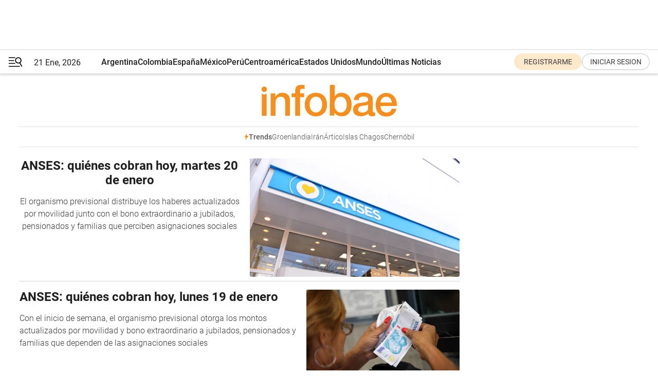

--- FILE ---
content_type: text/html; charset=utf-8
request_url: https://www.infobae.com/tag/jubilaciones/
body_size: 29863
content:
<!DOCTYPE html><html lang="es" style="scroll-behavior:smooth"><head><meta charSet="UTF-8"/><meta name="MobileOptimized" content="width"/><meta name="HandheldFriendly" content="true"/><meta name="apple-mobile-web-app-capable" content="yes"/><meta name="apple-mobile-web-app-status-bar-style" content="blank-translucent"/><title>Jubilaciones - Infobae</title><meta name="title" content="Jubilaciones - Infobae"/><meta name="description" content="Leé las últimas noticias sobre Jubilaciones  hoy: información actualizada  en Infobae. "/><meta http-equiv="X-UA-Compatible" content="IE=edge,chrome=1"/><link rel="preload" as="font" type="font/woff2" crossorigin="" fetchpriority="high" href="https://www.infobae.com/assets/fonts/roboto-v30-latin-regular.woff2"/><link rel="preload" as="font" type="font/woff2" crossorigin="" fetchpriority="high" href="https://www.infobae.com/assets/fonts/roboto-v30-latin-300.woff2"/><link rel="preload" as="font" type="font/woff2" crossorigin="" fetchpriority="high" href="https://www.infobae.com/assets/fonts/roboto-v30-latin-500.woff2"/><link rel="preload" as="font" type="font/woff2" crossorigin="" fetchpriority="high" href="https://www.infobae.com/assets/fonts/roboto-v30-latin-700.woff2"/><link rel="preload" as="font" type="font/woff2" crossorigin="" fetchpriority="high" href="https://www.infobae.com/assets/fonts/roboto-v30-latin-italic.woff2"/><link rel="preload" as="font" type="font/woff2" crossorigin="" fetchpriority="high" href="https://www.infobae.com/assets/fonts/roboto-v30-latin-300italic.woff2"/><link rel="preload" as="font" type="font/woff2" crossorigin="" fetchpriority="high" href="https://www.infobae.com/assets/fonts/roboto-v30-latin-500italic.woff2"/><link rel="preload" as="font" type="font/woff2" crossorigin="" fetchpriority="high" href="https://www.infobae.com/assets/fonts/roboto-v30-latin-700italic.woff2"/><link rel="preload" href="/pf/resources/dist/infobae/css/main.css?d=3773" as="style"/><link rel="stylesheet" href="/pf/resources/dist/infobae/css/main.css?d=3773" media="screen, print"/><link rel="manifest" crossorigin="use-credentials" href="/pf/resources/manifest.json?d=3773"/><script type="application/javascript" id="polyfill-script">if(!Array.prototype.includes||!(window.Object && window.Object.assign)||!window.Promise||!window.Symbol||!window.fetch){document.write('<script type="application/javascript" src="/pf/dist/engine/polyfill.js?d=3773&mxId=00000000" defer=""><\/script>')}</script><script id="fusion-engine-react-script" type="application/javascript" src="/pf/dist/engine/react.js?d=3773&amp;mxId=00000000" defer=""></script><script id="fusion-engine-combinations-script" type="application/javascript" src="/pf/dist/components/combinations/default.js?d=3773&amp;mxId=00000000" defer=""></script><link rel="preconnect" href="https://sb.scorecardresearch.com/"/><link rel="preconnect" href="https://www.google-analytics.com/"/><link rel="preconnect" href="https://s.go-mpulse.net/"/><link rel="preconnect" href="https://fundingchoicesmessages.google.com/"/><link rel="preconnect" href="https://stats.g.doubleclick.net/"/><link rel="preconnect" href="https://www.googletagservices.com/"/><link id="fusion-template-styles" rel="stylesheet" type="text/css"/><link rel="preload" as="image" href="https://www.infobae.com/assets/images/logos/logo_infobae_naranja.svg"/><script src="/pf/resources/dist/infobae/js/main.js?d=3773" defer=""></script><script src="https://d1bl11pgu3tw3h.cloudfront.net/vendor/comscore/5.2.0/streamsense.min.js?org=infobae" defer=""></script><script src="https://sb.scorecardresearch.com/beacon.js" defer=""></script><script defer="">var _comscore = _comscore || []; _comscore.push({ c1: "2", c2: "8030908", options: { enableFirstPartyCookie: true, bypassUserConsentRequirementFor1PCookie: true } }); (function () { var s = document.createElement("script"), el = document.getElementsByTagName("script")[0]; s.async = true; s.src = "https://sb.scorecardresearch.com/cs/8030908/beacon.js"; el.parentNode.insertBefore(s, el); })();</script><script defer="">try{(function(i,s,o,g,r,a,m){i["GoogleAnalyticsObject"]=r;i[r]=i[r]||function(){(i[r].q=i[r].q||[]).push(arguments)},i[r].l=1*new Date;a=s.createElement(o),m=s.getElementsByTagName(o)[0];a.async=0;a.src=g;m.parentNode.insertBefore(a,m)})(window,document,"script","https://www.google-analytics.com/analytics.js","ga");ga("create","UA-759511-1","auto");ga("send","pageview");}catch(error){console.log("Error al inicializar gaScript:",error);}</script><script src="https://www.googletagmanager.com/gtag/js?id=G-Q2J791G3GV" async=""></script><script defer="">try{window.dataLayer = window.dataLayer || [];function gtag(){dataLayer.push(arguments);}gtag('js', new Date());gtag('config', 'G-Q2J791G3GV');}catch(error){console.log("Error al inicializar gaScript4:",error);}</script><script id="ebx" src="//applets.ebxcdn.com/ebx.js" async=""></script><script async="" src="https://functions.adnami.io/api/macro/adsm.macro.infobae.com.js"></script><script src="https://accounts.google.com/gsi/client" async="" defer=""></script><script>
  !function(e,o,n,i){if(!e){e=e||{},window.permutive=e,e.q=[];var t=function(){return([1e7]+-1e3+-4e3+-8e3+-1e11).replace(/[018]/g,function(e){return(e^(window.crypto||window.msCrypto).getRandomValues(new Uint8Array(1))[0]&15>>e/4).toString(16)})};e.config=i||{},e.config.apiKey=o,e.config.workspaceId=n,e.config.environment=e.config.environment||"production",(window.crypto||window.msCrypto)&&(e.config.viewId=t());for(var g=["addon","identify","track","trigger","query","segment","segments","ready","on","once","user","consent"],r=0;r<g.length;r++){var w=g[r];e[w]=function(o){return function(){var n=Array.prototype.slice.call(arguments,0);e.q.push({functionName:o,arguments:n})}}(w)}}}(window.permutive,"0cd2c32e-1a14-4e1f-96f0-a022c497b9cb","aa463839-b614-4c77-b5e9-6cdf10e1960c",{"consentRequired": true});
    window.googletag=window.googletag||{},window.googletag.cmd=window.googletag.cmd||[],window.googletag.cmd.push(function(){if(0===window.googletag.pubads().getTargeting("permutive").length){var e=window.localStorage.getItem("_pdfps");window.googletag.pubads().setTargeting("permutive",e?JSON.parse(e):[]);var o=window.localStorage.getItem("permutive-id");o&&(window.googletag.pubads().setTargeting("puid",o),window.googletag.pubads().setTargeting("ptime",Date.now().toString())),window.permutive.config.viewId&&window.googletag.pubads().setTargeting("prmtvvid",window.permutive.config.viewId),window.permutive.config.workspaceId&&window.googletag.pubads().setTargeting("prmtvwid",window.permutive.config.workspaceId)}});
    </script><script async="" src="https://a564e303-c351-48a1-b5d1-38585e343734.edge.permutive.app/aa463839-b614-4c77-b5e9-6cdf10e1960c-web.js"></script><script defer="">try{function classThemeChange(){const e=window.localStorage.getItem("theme"),a=document.querySelector("html");a.classList.contains("dark")||"dark"!==e||a.classList.add("dark"),a.classList.contains("dark")&&""===e&&a.classList.remove("dark")}window.addEventListener("themeChange",classThemeChange),classThemeChange();}catch(error){console.log("Error al inicializar themeJS:", error);}</script><script>try{(function(w,d,s,l,i){w[l]=w[l]||[];w[l].push({'gtm.start': new Date().getTime(),event:'gtm.js'});var f=d.getElementsByTagName(s)[0], j=d.createElement(s),dl=l!='dataLayer'?'&l='+l:'';j.async=true;j.src= 'https://www.googletagmanager.com/gtm.js?id='+i+dl;f.parentNode.insertBefore(j,f); })(window,document,'script','dataLayer','GTM-KTGQDC9');}catch(error){console.log("Error al inicializar gtmScript:",error);}</script><script>
  "undefined"!=typeof window&&(window.googlefc=window.googlefc||{},window.googlefc.callbackQueue=window.googlefc.callbackQueue||[],window.googlefc.callbackQueue.push({CONSENT_DATA_READY(){__tcfapi("addEventListener",2.2,(e,o)=>{if(o){console.log("Success getting consent data");let t=JSON.parse(localStorage.getItem("permutive-consent"));if(e?.gdprApplies){if(console.log("Country applies GDPR"),e?.eventStatus==="useractioncomplete"){console.log("First time modal");let n=e.purpose.consents["1"];n?(console.log("Consent accepted"),window.permutive.consent({opt_in:!0,token:"123"})):(console.log("Consent refused"),window.permutive.consent({opt_in:!1}))}else console.log("Consent already granted, skipping.")}else t?.opt_in?console.log("Consent already accepted for non-GDPR country, skipping."):(console.log("No previous consent found; automatically accepting consent."),window.permutive.consent({opt_in:!0,token:"123"}))}else console.error("Error getting consent data")})}}));
  </script><script defer="">try{!function(f,b,e,v,n,t,s) {if(f.fbq)return;n=f.fbq=function(){n.callMethod? n.callMethod.apply(n,arguments):n.queue.push(arguments)}; if(!f._fbq)f._fbq=n;n.push=n;n.loaded=!0;n.version='2.0'; n.queue=[];t=b.createElement(e);t.async=!0; t.src=v;s=b.getElementsByTagName(e)[0]; s.parentNode.insertBefore(t,s)}(window, document,'script', 'https://connect.facebook.net/en_US/fbevents.js'); fbq('init', '336383993555320'); fbq('track', 'PageView'); fbq('track', 'ViewContent');}catch(error){console.log("Error al inicializar facebookPixelRawCodeScript:",error);}</script><script src="https://cdn.onesignal.com/sdks/web/v16/OneSignalSDK.page.js" defer=""></script><script>const getCountry=(timeZone)=>{switch(timeZone){case 'America/Argentina/Buenos_Aires':case 'America/Argentina/Catamarca':case 'America/Argentina/ComodRivadavia':case 'America/Argentina/Cordoba':case 'America/Argentina/Jujuy':case 'America/Argentina/La_Rioja':case 'America/Argentina/Mendoza':case 'America/Argentina/Rio_Gallegos':case 'America/Argentina/Salta':case 'America/Argentina/San_Juan':case 'America/Argentina/San_Luis':case 'America/Argentina/Tucuman':case 'America/Argentina/Ushuaia':case 'America/Buenos_Aires':case 'America/Catamarca':case 'America/Cordoba':case 'America/Jujuy':case 'America/Mendoza':case 'America/Rosario':return'Argentina';case 'America/Bahia_Banderas':case 'America/Cancun':case 'America/Chihuahua':case 'America/Ciudad_Juarez':case 'America/Ensenada':case 'America/Hermosillo':case 'America/Matamoros':case 'America/Mazatlan':case 'America/Merida':case 'America/Mexico_City':case 'America/Monterrey':case 'America/Ojinaga':case 'America/Santa_Isabel':case 'America/Tijuana':case 'Mexico/BajaNorte':case 'Mexico/BajaSur':case 'Mexico/General':return'México';case 'Africa/Ceuta':case 'Atlantic/Canary':case 'Europe/Madrid':return'España';case 'America/Lima':return'Perú';case 'America/Bogota':return'Colombia';default:return'Otros'}};const country=getCountry(Intl.DateTimeFormat().resolvedOptions().timeZone);const getActionMessage=()=>{if(country==='Argentina'){return'Suscribite a nuestras notificaciones para recibir las últimas noticias de Argentina.'}
          if(country==='Otros'){return'Suscríbete a nuestras notificaciones para recibir las últimas noticias de todos los países.'}
          return'Suscríbete a nuestras notificaciones para recibir las últimas noticias de '+country+'.'};window.OneSignalDeferred=window.OneSignalDeferred||[];window.OneSignalDeferred.push(async(OneSignal)=>{await OneSignal.init({appId:'bef19c97-ed8d-479f-a038-e9d3da77d4c9',safari_web_id:'web.onesignal.auto.364542e4-0165-4e49-b6eb-0136f3f4eaa9',notifyButton:{enable:!1},allowLocalhostAsSecureOrigin:!0,serviceWorkerParam:{scope:'/'},serviceWorkerPath:'OneSignalSDKWorker.js',promptOptions:{slidedown:{prompts:[{type:'push',autoPrompt:!0,text:{actionMessage:getActionMessage(),acceptButton:'Suscribirse',cancelButton:'Después'},},],},},welcomeNotification:{title:'¡Bienvenido!',message:'Gracias por suscribirte a las notificaciones',url:'https://www.infobae.com/',},});OneSignal.User.addTag('region',country)})</script><link rel="dns-prefetch" href="https://sb.scorecardresearch.com/"/><link rel="dns-prefetch" href="https://www.google-analytics.com/"/><link rel="dns-prefetch" href="https://s.go-mpulse.net/"/><link rel="dns-prefetch" href="https://fundingchoicesmessages.google.com/"/><link rel="dns-prefetch" href="https://stats.g.doubleclick.net/"/><link rel="dns-prefetch" href="https://www.googletagservices.com/"/><meta name="viewport" content="width=device-width, initial-scale=1.0, user-scalable=yes, minimum-scale=0.5, maximum-scale=2.0"/><meta name="google-site-verification" content="DqMfuNB2bg-Ou_FEVXxZuzmDpPJ1ZVmOQVvwfJACGmM"/><link rel="canonical" href="https://www.infobae.com/tag/jubilaciones/"/><meta property="keywords" content=""/><meta name="robots" content="index, follow"/><meta name="googlebot" content="index, follow"/><meta name="distribution" content="global"/><meta name="rating" content="general"/><meta name="language" content="es_ES"/><link rel="alternate" type="application/rss+xml" title="RSS de Jubilaciones - Infobae" href="https://www.infobae.com/arc/outboundfeeds/rss/tags_slug/jubilaciones/"/><meta name="twitter:card" content="summary_large_image"/><meta name="twitter:creator" content="@infobae"/><meta name="twitter:description" content="Leé las últimas noticias sobre Jubilaciones  hoy: información actualizada  en Infobae. "/><meta name="twitter:image" content="https://www.infobae.com/assets/images/logos/fallback-promo-image-1200x630.png"/><meta name="twitter:site" content="@infobae"/><meta name="twitter:title" content="Jubilaciones"/><meta property="twitter:domain" content="infobae.com"/><meta property="twitter:url" content="https://www.infobae.com/tag/jubilaciones/"/><meta property="og:title" content="Jubilaciones"/><meta property="og:description" content="Leé las últimas noticias sobre Jubilaciones  hoy: información actualizada  en Infobae. "/><meta property="og:url" content="https://www.infobae.com/tag/jubilaciones/"/><meta property="og:type" content="website"/><meta property="og:site_name" content="infobae"/><meta property="og:locale" content="es_LA"/><meta property="og:image" itemProp="image" content="https://www.infobae.com/assets/images/logos/fallback-promo-image-1200x630.png"/><meta property="og:image:width" content="1200"/><meta property="og:image:height" content="630"/><meta property="fb:app_id" content="303536999846097"/><meta property="fb:pages" content="34839376970"/><meta property="fb:pages" content="436205896728888"/><meta name="isDFP" content="true"/><meta name="dfpPageType" content="home"/><meta name="dfp_path" content="infobae/tag/jubilaciones"/><meta property="article:publisher" content="https://www.facebook.com/infobae"/><script type="application/ld+json">{"@context":"https://schema.org","@type":"NewsMediaOrganization","name":"Infobae","description":"El sitio de noticias en español más leído en el mundo. Con redacciones en Ciudad de México, Madrid, Bogotá, Lima y Buenos Aires; y corresponsales en las principales ciudades del mundo.","email":"contacto@infobae.com","url":"https://www.infobae.com","sameAs":["https://www.facebook.com/Infobae/","https://www.youtube.com/@Infobae","https://x.com/infobae","https://es.wikipedia.org/wiki/Infobae","https://whatsapp.com/channel/0029Va9TEIjLdQefbAqn7T1g"],"logo":{"@type":"ImageObject","url":"https://www.infobae.com/resizer/v2/NCYGYV4JW5CQHKEULJMKQU6MZU.png?auth=31eb621d6ad5fda030d6c893a4efe3120a76cc8178216c9c9a07fd3dd89a360f&width=255&height=60&quality=90","height":60,"width":255}}</script><link rel="shortcut icon" type="image/x-icon" href="/pf/resources/favicon/favicon-32x32.png?d=3773"/><link rel="icon" sizes="16x16" type="image/png" href="/pf/resources/favicon/favicon-16x16.png?d=3773"/><link rel="icon" type="image/png" sizes="32x32" href="/pf/resources/favicon/favicon-32x32.png?d=3773"/><link rel="apple-touch-icon" href="/pf/resources/favicon/apple-touch-icon.png?d=3773"/><link rel="apple-touch-icon-precomposed" href="/pf/resources/favicon/apple-touch-icon-precomposed.png?d=3773"/><link rel="apple-touch-icon-120x120" href="/pf/resources/favicon/apple-touch-icon-120x120.png?d=3773"/><link rel="apple-touch-icon-120x120-precomposed" href="/pf/resources/favicon/apple-touch-icon-120x120-precomposed.png?d=3773"/><link rel="apple-touch-icon-152x152" href="/pf/resources/favicon/apple-touch-icon-152x152.png?d=3773"/><link rel="apple-touch-icon-152x152-precomposed" href="/pf/resources/favicon/apple-touch-icon-152x152-precomposed.png?d=3773"/><link rel="shortcut icon" sizes="192x192" href="/pf/resources/favicon/android-chrome-192x192.png?d=3773"/><link rel="shortcut icon" sizes="512x512" href="/pf/resources/favicon/android-chrome-512x512.png?d=3773"/>
<script>(window.BOOMR_mq=window.BOOMR_mq||[]).push(["addVar",{"rua.upush":"false","rua.cpush":"false","rua.upre":"false","rua.cpre":"false","rua.uprl":"false","rua.cprl":"false","rua.cprf":"false","rua.trans":"","rua.cook":"false","rua.ims":"false","rua.ufprl":"false","rua.cfprl":"false","rua.isuxp":"false","rua.texp":"norulematch","rua.ceh":"false","rua.ueh":"false","rua.ieh.st":"0"}]);</script>
                              <script>!function(e){var n="https://s.go-mpulse.net/boomerang/";if("False"=="True")e.BOOMR_config=e.BOOMR_config||{},e.BOOMR_config.PageParams=e.BOOMR_config.PageParams||{},e.BOOMR_config.PageParams.pci=!0,n="https://s2.go-mpulse.net/boomerang/";if(window.BOOMR_API_key="C7HNE-7B57D-WM7L2-K2VFG-FX3EW",function(){function e(){if(!o){var e=document.createElement("script");e.id="boomr-scr-as",e.src=window.BOOMR.url,e.async=!0,i.parentNode.appendChild(e),o=!0}}function t(e){o=!0;var n,t,a,r,d=document,O=window;if(window.BOOMR.snippetMethod=e?"if":"i",t=function(e,n){var t=d.createElement("script");t.id=n||"boomr-if-as",t.src=window.BOOMR.url,BOOMR_lstart=(new Date).getTime(),e=e||d.body,e.appendChild(t)},!window.addEventListener&&window.attachEvent&&navigator.userAgent.match(/MSIE [67]\./))return window.BOOMR.snippetMethod="s",void t(i.parentNode,"boomr-async");a=document.createElement("IFRAME"),a.src="about:blank",a.title="",a.role="presentation",a.loading="eager",r=(a.frameElement||a).style,r.width=0,r.height=0,r.border=0,r.display="none",i.parentNode.appendChild(a);try{O=a.contentWindow,d=O.document.open()}catch(_){n=document.domain,a.src="javascript:var d=document.open();d.domain='"+n+"';void(0);",O=a.contentWindow,d=O.document.open()}if(n)d._boomrl=function(){this.domain=n,t()},d.write("<bo"+"dy onload='document._boomrl();'>");else if(O._boomrl=function(){t()},O.addEventListener)O.addEventListener("load",O._boomrl,!1);else if(O.attachEvent)O.attachEvent("onload",O._boomrl);d.close()}function a(e){window.BOOMR_onload=e&&e.timeStamp||(new Date).getTime()}if(!window.BOOMR||!window.BOOMR.version&&!window.BOOMR.snippetExecuted){window.BOOMR=window.BOOMR||{},window.BOOMR.snippetStart=(new Date).getTime(),window.BOOMR.snippetExecuted=!0,window.BOOMR.snippetVersion=12,window.BOOMR.url=n+"C7HNE-7B57D-WM7L2-K2VFG-FX3EW";var i=document.currentScript||document.getElementsByTagName("script")[0],o=!1,r=document.createElement("link");if(r.relList&&"function"==typeof r.relList.supports&&r.relList.supports("preload")&&"as"in r)window.BOOMR.snippetMethod="p",r.href=window.BOOMR.url,r.rel="preload",r.as="script",r.addEventListener("load",e),r.addEventListener("error",function(){t(!0)}),setTimeout(function(){if(!o)t(!0)},3e3),BOOMR_lstart=(new Date).getTime(),i.parentNode.appendChild(r);else t(!1);if(window.addEventListener)window.addEventListener("load",a,!1);else if(window.attachEvent)window.attachEvent("onload",a)}}(),"".length>0)if(e&&"performance"in e&&e.performance&&"function"==typeof e.performance.setResourceTimingBufferSize)e.performance.setResourceTimingBufferSize();!function(){if(BOOMR=e.BOOMR||{},BOOMR.plugins=BOOMR.plugins||{},!BOOMR.plugins.AK){var n=""=="true"?1:0,t="",a="aod6g4ix3sibm2lqqhbq-f-94c2f76fc-clientnsv4-s.akamaihd.net",i="false"=="true"?2:1,o={"ak.v":"39","ak.cp":"619111","ak.ai":parseInt("650669",10),"ak.ol":"0","ak.cr":8,"ak.ipv":4,"ak.proto":"h2","ak.rid":"8046a883","ak.r":50796,"ak.a2":n,"ak.m":"dscr","ak.n":"ff","ak.bpcip":"3.135.227.0","ak.cport":50816,"ak.gh":"23.209.83.214","ak.quicv":"","ak.tlsv":"tls1.3","ak.0rtt":"","ak.0rtt.ed":"","ak.csrc":"-","ak.acc":"","ak.t":"1768980931","ak.ak":"hOBiQwZUYzCg5VSAfCLimQ==+UFfdaToda+UhrJJmSPjockpb+nk61gCd9nhBC94lJcAuML1xqaxrWxihWq0gYNZr4K98gLSaYnrznbwuYHoQnR+p0nyN8e/ijmQBe9g20OIH7Z4528rnvpfbzxQYVdO6HD7kckeP/G7y7FPeWgUYg4EHieceB2DYfJ8FNDZKy24XQtI1dssECTLf/xHxpKuSsNc/KYZnTfbrfZWX0GR5bPlWYjaBIcLcbVG6NCQTjq/d806Ls/xI5DYIAVv+HIS0q529zogT6HRMs5jj4mO3+3Mut9HseNzOtUmjsuLgoqBfThVmEF0u8OdtTaPPPBpVTY+Iq0XotfROLUf6TRlo4XKLnAtgf9yUth7HQvHdg0qpqNx87vl5rMM6NSu/fdKYLR8svvv4lUMfSFQu8x2zF6dV2oorLeuBpXpaJRGaSc=","ak.pv":"136","ak.dpoabenc":"","ak.tf":i};if(""!==t)o["ak.ruds"]=t;var r={i:!1,av:function(n){var t="http.initiator";if(n&&(!n[t]||"spa_hard"===n[t]))o["ak.feo"]=void 0!==e.aFeoApplied?1:0,BOOMR.addVar(o)},rv:function(){var e=["ak.bpcip","ak.cport","ak.cr","ak.csrc","ak.gh","ak.ipv","ak.m","ak.n","ak.ol","ak.proto","ak.quicv","ak.tlsv","ak.0rtt","ak.0rtt.ed","ak.r","ak.acc","ak.t","ak.tf"];BOOMR.removeVar(e)}};BOOMR.plugins.AK={akVars:o,akDNSPreFetchDomain:a,init:function(){if(!r.i){var e=BOOMR.subscribe;e("before_beacon",r.av,null,null),e("onbeacon",r.rv,null,null),r.i=!0}return this},is_complete:function(){return!0}}}}()}(window);</script></head><body class="nd-body"><noscript><img src="https://sb.scorecardresearch.com/p?c1=2&amp;c2=8030908&amp;cv=4.4.0&amp;cj=1"/></noscript><noscript><iframe src="https://www.googletagmanager.com/ns.html?id=GTM-KTGQDC9" height="0" width="0" style="display:none;visibility:hidden"></iframe></noscript><noscript><img height="1" width="1" style="display:none" src="https://www.facebook.com/tr?id=336383993555320&ev=PageView&noscript=1"/></noscript><div id="fusion-app" class="fusion-app | infobae grid"><div class="article-right-rail-centered "><div class="article-right-rail-centered-layout "><nav><div style="position:relative"><div class="masthead-navbar " id="mastheadnavbar"><div class="site-header" id="siteheader"><div class="sticky-navbar-ad-container"><div class="top_banner_970x80 ad-wrapper"><div class="dfpAd ad-top-banner"><div id="infobae/tag/jubilaciones/home/top_banner_970x80" class="infobae/tag/jubilaciones/home/top_banner_970x80 arcad"></div></div></div></div><div class="sectionnav-container"><span aria-label="Menu" class="hamburger hamburger-wrapper close" role="button" tabindex="-1"><svg viewBox="0 0 28 20" id="hamburger-icon" xmlns="http://www.w3.org/2000/svg" class="hamburger-icon" data-name="hamburger-icon" fill=""><path d="M27.8061 18.2936L23.9009 11.7199C26.6545 9.62581 27.2345 5.75713 25.1799 2.96266C23.0598 0.111715 18.9446 -0.552677 15.9985 1.50445C14.5751 2.49996 13.6279 3.97419 13.3517 5.66252C13.0628 7.34757 13.4737 9.04405 14.498 10.4274C16.2587 12.8169 19.499 13.7133 22.2858 12.6261L26.1944 19.1875C26.3514 19.4517 26.5513 19.6089 26.7784 19.668C26.9927 19.7238 27.2342 19.6816 27.4707 19.5593C28.2062 19.1465 28.0218 18.6387 27.8221 18.2846L27.8061 18.2936ZM24.3917 7.88058C24.0673 9.0572 23.2806 10.0477 22.1932 10.6578C21.1218 11.259 19.8172 11.4316 18.6191 11.1196C16.1094 10.466 14.6138 7.94849 15.2862 5.50947C15.9587 3.07045 18.5492 1.61694 21.0589 2.27047C23.5686 2.92401 25.0642 5.44156 24.3917 7.88058Z" fill=""></path><path d="M0 1.129C0 0.675362 0.371315 0.307617 0.829355 0.307617H12.9866C13.4446 0.307617 13.8159 0.675362 13.8159 1.129C13.8159 1.58264 13.4446 1.95038 12.9866 1.95038H0.829355C0.371315 1.95038 0 1.58264 0 1.129ZM0 7.04295C0 6.58931 0.371315 6.22157 0.829355 6.22157H10.5951C11.0531 6.22157 11.4245 6.58931 11.4245 7.04295C11.4245 7.49659 11.0531 7.86433 10.5951 7.86433H0.829355C0.371315 7.86433 0 7.49659 0 7.04295ZM0 12.9569C0 12.5033 0.371315 12.1355 0.829355 12.1355H12.9866C13.4446 12.1355 13.8159 12.5033 13.8159 12.9569C13.8159 13.4105 13.4446 13.7783 12.9866 13.7783H0.829355C0.371315 13.7783 0 13.4105 0 12.9569ZM0 18.8709C0 18.4172 0.371315 18.0495 0.829355 18.0495H22.4792C22.9372 18.0495 23.3086 18.4172 23.3086 18.8709C23.3086 19.3245 22.9372 19.6922 22.4792 19.6922H0.829355C0.371315 19.6922 0 19.3245 0 18.8709Z" fill=""></path></svg></span><a aria-label="infobae" class="site-logo" href="https://www.infobae.com/"><span class="site-logo"><img alt="Infobae" class="logo-image" height="25px" src="https://www.infobae.com/assets/images/logos/logo_infobae_naranja.svg" width="105px" fetchpriority="high" loading="eager"/></span></a><p class="date-info">21 Ene, 2026</p><div class="login-register-container"></div></div></div><nav class="content side-menu" id="side-menu" style="top:undefinedpx;height:calc(100vh - undefinedpx)"><div class="side-menu-sticky-items"><div class="queryly_searchicon_img"><label for="queryly_toggle" id="queryly-label"><button>Buscar en todo el sitio<svg id="search-icon" data-name="search-icon" xmlns="http://www.w3.org/2000/svg" viewBox="0 0 30 30"><path d="M20.35,17.59a10.43,10.43,0,1,0-3.21,3l7.7,7.65a2.19,2.19,0,1,0, 3.17-3l-.08-.07Zm-8.53.72a6.74,6.74,0,1,1,6.74-6.75,6.74,6.74,0,0,1-6.74,6.75Zm0,0"></path></svg></button></label></div></div><div class="dropdown"><div id="dropdown-item-ctn0" class="dropdown-item-ctn"><a class="item non-bold" href="https://www.infobae.com/?noredirect" rel="noopener noreferrer">Argentina</a></div><div id="dropdown-body0" class="dropdown-body"></div></div><div class="dropdown"><div id="dropdown-item-ctn2" class="dropdown-item-ctn"><a class="item non-bold" href="https://www.infobae.com/colombia/" rel="noopener noreferrer">Colombia</a></div><div id="dropdown-body2" class="dropdown-body"></div></div><div class="dropdown"><div id="dropdown-item-ctn4" class="dropdown-item-ctn"><a class="item non-bold" href="https://www.infobae.com/espana/" rel="noopener noreferrer">España</a></div><div id="dropdown-body4" class="dropdown-body"></div></div><div class="dropdown"><div id="dropdown-item-ctn6" class="dropdown-item-ctn"><a class="item non-bold" href="https://www.infobae.com/mexico/" rel="noopener noreferrer">México</a></div><div id="dropdown-body6" class="dropdown-body"></div></div><div class="dropdown"><div id="dropdown-item-ctn8" class="dropdown-item-ctn"><a class="item non-bold" href="https://www.infobae.com/peru/" rel="noopener noreferrer">Perú</a></div><div id="dropdown-body8" class="dropdown-body"></div></div><div class="dropdown"><div id="dropdown-item-ctn10" class="dropdown-item-ctn"><a class="item non-bold" href="https://www.infobae.com/centroamerica/" rel="noopener noreferrer">Centroamérica</a></div><div id="dropdown-body10" class="dropdown-body"></div></div><div class="dropdown"><div id="dropdown-item-ctn12" class="dropdown-item-ctn"><a class="item non-bold" href="https://www.infobae.com/estados-unidos/" rel="noopener noreferrer">Estados Unidos</a></div><div id="dropdown-body12" class="dropdown-body"></div></div><div class="dropdown"><div id="dropdown-item-ctn14" class="dropdown-item-ctn"><a class="item" href="https://www.infobae.com/america/" rel="noopener noreferrer">Mundo</a><div aria-label="Menu Item" class="icon-dropdown" role="button" tabindex="-1"><svg id="down-icon0" width="12" height="12" viewBox="0 0 12 8" fill="none" xmlns="http://www.w3.org/2000/svg" class="icon-drop "><path d="M-9.87742e-07 1.167C-9.69427e-07 0.748023 0.335182 0.41284 0.754162 0.41284C0.969636 0.41284 1.17314 0.496636 1.31679 0.652256L5.98541 5.72789L10.654 0.652257C10.9294 0.341015 11.4082 0.293132 11.7314 0.568461C12.0546 0.84379 12.0905 1.32262 11.8152 1.64584C11.8032 1.65781 11.7913 1.68175 11.7793 1.69372L6.54804 7.36789C6.26074 7.67913 5.78191 7.6911 5.47067 7.41577C5.4587 7.4038 5.44673 7.39183 5.42278 7.36789L0.203504 1.68175C0.071824 1.5381 -9.96114e-07 1.35853 -9.87742e-07 1.167Z" fill="#9B9B9B"></path></svg></div></div><div id="dropdown-body14" class="dropdown-body"><a class="dropdown-item" href="https://www.infobae.com/venezuela/"><span class="dropdown-submenu">Venezuela</span></a><a class="dropdown-item" href="https://www.infobae.com/economist/"><span class="dropdown-submenu">The economist</span></a><a class="dropdown-item" href="https://www.infobae.com/wapo/"><span class="dropdown-submenu">The Washington Post</span></a><a class="dropdown-item" href="https://www.infobae.com/america/realeza/"><span class="dropdown-submenu">Realeza</span></a><a class="dropdown-item" href="https://www.infobae.com/america/opinion/"><span class="dropdown-submenu">Opinión</span></a></div></div><div class="dropdown"><div id="dropdown-item-ctn16" class="dropdown-item-ctn"><a class="item non-bold" href="https://www.infobae.com/ultimas-noticias-america/" rel="noopener noreferrer">Últimas Noticias</a></div><div id="dropdown-body16" class="dropdown-body"></div></div><div class="dropdown"><div id="dropdown-item-ctn18" class="dropdown-item-ctn"><a class="item non-bold" href="https://www.infobae.com/entretenimiento/" rel="noopener noreferrer">Entretenimiento</a></div><div id="dropdown-body18" class="dropdown-body"></div></div><div class="dropdown"><div id="dropdown-item-ctn20" class="dropdown-item-ctn"><a class="item non-bold" href="https://www.infobae.com/deportes/" rel="noopener noreferrer">Deportes</a></div><div id="dropdown-body20" class="dropdown-body"></div></div><div class="dropdown"><div id="dropdown-item-ctn22" class="dropdown-item-ctn"><a class="item" href="https://www.infobae.com/tendencias/" rel="noopener noreferrer">Tendencias</a><div aria-label="Menu Item" class="icon-dropdown" role="button" tabindex="-1"><svg id="down-icon0" width="12" height="12" viewBox="0 0 12 8" fill="none" xmlns="http://www.w3.org/2000/svg" class="icon-drop "><path d="M-9.87742e-07 1.167C-9.69427e-07 0.748023 0.335182 0.41284 0.754162 0.41284C0.969636 0.41284 1.17314 0.496636 1.31679 0.652256L5.98541 5.72789L10.654 0.652257C10.9294 0.341015 11.4082 0.293132 11.7314 0.568461C12.0546 0.84379 12.0905 1.32262 11.8152 1.64584C11.8032 1.65781 11.7913 1.68175 11.7793 1.69372L6.54804 7.36789C6.26074 7.67913 5.78191 7.6911 5.47067 7.41577C5.4587 7.4038 5.44673 7.39183 5.42278 7.36789L0.203504 1.68175C0.071824 1.5381 -9.96114e-07 1.35853 -9.87742e-07 1.167Z" fill="#9B9B9B"></path></svg></div></div><div id="dropdown-body22" class="dropdown-body"><a class="dropdown-item" href="https://www.infobae.com/tendencias/estar-mejor/"><span class="dropdown-submenu">Estar Mejor</span></a></div></div><div class="dropdown"><div id="dropdown-item-ctn24" class="dropdown-item-ctn"><a class="item non-bold" href="https://www.infobae.com/tecno/" rel="noopener noreferrer">Tecno</a></div><div id="dropdown-body24" class="dropdown-body"></div></div><div class="dropdown"><div id="dropdown-item-ctn26" class="dropdown-item-ctn"><a class="item non-bold" href="https://www.infobae.com/cultura/" rel="noopener noreferrer">Cultura</a></div><div id="dropdown-body26" class="dropdown-body"></div></div><div class="dropdown"><div id="dropdown-item-ctn28" class="dropdown-item-ctn"><a class="item non-bold" href="https://www.infobae.com/malditos-nerds/" rel="noopener noreferrer">Malditos Nerds</a></div><div id="dropdown-body28" class="dropdown-body"></div></div><div class="dropdown"><div id="dropdown-item-ctn30" class="dropdown-item-ctn"><a class="item non-bold" href="https://www.infobae.com/virales/" rel="noopener noreferrer">Virales</a></div><div id="dropdown-body30" class="dropdown-body"></div></div><div class="dropdown"><div id="dropdown-item-ctn32" class="dropdown-item-ctn"><a class="item non-bold" href="https://www.infobae.com/salud/" rel="noopener noreferrer">Salud</a></div><div id="dropdown-body32" class="dropdown-body"></div></div><div class="dropdown"><div id="dropdown-item-ctn34" class="dropdown-item-ctn"><a class="item non-bold" href="https://www.infobae.com/podcasts/" rel="noopener noreferrer">Podcasts</a></div><div id="dropdown-body34" class="dropdown-body"></div></div><div class="dark-mode-btn "><div class="dark-mode-btn__container "><div class="dark-mode-btn__toggler "><div class="dark-mode-btn__circle "></div><svg class="light-icon" width="12" height="12" viewBox="0 0 12 12" fill="none" xmlns="http://www.w3.org/2000/svg"><path d="M12 6.10608C11.8953 6.34856 11.7107 6.445 11.4462 6.43122C11.2092 6.41745 10.9722 6.43122 10.738 6.42847C10.4762 6.42847 10.2861 6.24385 10.2861 6.00137C10.2861 5.75614 10.4762 5.57703 10.738 5.57428C10.975 5.57428 11.2119 5.5853 11.4462 5.57152C11.7107 5.55499 11.8925 5.65418 12 5.89666V6.11159V6.10608Z" fill="#1F1F1F"></path><path d="M5.89114 12C5.64866 11.8953 5.55222 11.7107 5.566 11.4462C5.57978 11.2092 5.566 10.9722 5.56876 10.738C5.56876 10.4762 5.75337 10.2861 5.99585 10.2861C6.23833 10.2861 6.42295 10.4762 6.42295 10.738C6.42295 10.975 6.41192 11.2119 6.4257 11.4462C6.44223 11.7107 6.34304 11.8925 6.10056 12H5.88563H5.89114Z" fill="#1F1F1F"></path><path d="M5.99859 2.57084C7.89158 2.57084 9.43188 4.11389 9.42636 6.00414C9.42361 7.88887 7.88331 9.42642 5.99859 9.42642C4.10835 9.42642 2.5653 7.88336 2.57081 5.99036C2.57357 4.10563 4.11386 2.56808 5.99859 2.56808V2.57084ZM6.00685 3.42778C4.5878 3.42503 3.43051 4.57681 3.42775 5.99036C3.425 7.40942 4.57678 8.56672 5.99032 8.56947C7.40938 8.57223 8.56666 7.42045 8.56942 6.00414C8.57218 4.58508 7.4204 3.42778 6.0041 3.42503L6.00685 3.42778Z" fill="#1F1F1F"></path><path d="M6.42851 0.856948C6.42851 0.994721 6.42851 1.13249 6.42851 1.27302C6.423 1.52377 6.24114 1.7139 6.00417 1.7139C5.7672 1.7139 5.57708 1.52652 5.57432 1.27853C5.57157 0.997476 5.57157 0.716419 5.57432 0.435362C5.57432 0.184616 5.76445 0 6.00417 0C6.23563 0 6.423 0.187371 6.42851 0.429852C6.43127 0.573135 6.42851 0.716419 6.42851 0.856948Z" fill="#1F1F1F"></path><path d="M0.851433 6.4285C0.713661 6.4285 0.575889 6.4285 0.435361 6.4285C0.18737 6.42299 0 6.23562 0 5.9959C0 5.75617 0.18737 5.57431 0.440872 5.57155C0.716416 5.5688 0.994717 5.57155 1.27026 5.57155C1.52101 5.57155 1.71113 5.75893 1.71389 5.9959C1.71389 6.23838 1.52652 6.42575 1.26475 6.4285C1.12698 6.4285 0.989206 6.4285 0.848678 6.4285H0.851433Z" fill="#1F1F1F"></path><path d="M1.6312 2.11615C1.63671 1.88745 1.71662 1.75519 1.87368 1.67804C2.03074 1.60088 2.19607 1.60915 2.32558 1.72763C2.52672 1.90949 2.71961 2.10238 2.90422 2.30352C3.05301 2.4661 3.03097 2.7196 2.87667 2.87391C2.7196 3.02821 2.46886 3.05025 2.30629 2.90146C2.1079 2.72235 1.92053 2.52947 1.73867 2.33384C1.67805 2.26495 1.65325 2.163 1.63396 2.11891L1.6312 2.11615Z" fill="#1F1F1F"></path><path d="M9.8865 1.63127C10.1152 1.63953 10.2475 1.71944 10.3246 1.8765C10.4018 2.03632 10.388 2.19889 10.2695 2.32564C10.0877 2.52679 9.89477 2.71967 9.69362 2.90153C9.52829 3.05033 9.27755 3.02553 9.12324 2.86847C8.96894 2.71141 8.9524 2.46066 9.1012 2.29809C9.28306 2.10245 9.47319 1.91232 9.66882 1.73322C9.73495 1.6726 9.83966 1.65055 9.8865 1.63127Z" fill="#1F1F1F"></path><path d="M1.63124 9.87282C1.65604 9.82597 1.69186 9.71576 1.7635 9.6386C1.92332 9.4595 2.09691 9.29141 2.27326 9.12609C2.44961 8.95525 2.70587 8.96076 2.87395 9.12609C3.04203 9.29141 3.04754 9.55043 2.8767 9.72678C2.70862 9.90313 2.53503 10.0767 2.35592 10.2476C2.22091 10.3771 2.05558 10.4074 1.88474 10.3302C1.71942 10.2558 1.63675 10.1208 1.62849 9.87557L1.63124 9.87282Z" fill="#1F1F1F"></path><path d="M10.3716 9.89209C10.3605 10.1208 10.2779 10.2531 10.1208 10.3275C9.96099 10.4019 9.80117 10.3881 9.67167 10.2696C9.47603 10.0877 9.28591 9.90036 9.10405 9.70197C8.94974 9.53389 8.97178 9.27763 9.13436 9.12057C9.29142 8.96902 9.54216 8.95248 9.70473 9.10403C9.89762 9.28314 10.085 9.46775 10.2613 9.66339C10.3247 9.73503 10.3495 9.8425 10.3716 9.89209Z" fill="#1F1F1F"></path></svg><svg class="dark-icon" width="12" height="12" viewBox="0 0 12 12" fill="none" xmlns="http://www.w3.org/2000/svg"><path d="M0 5.6173C0.0203122 5.43051 0.0372386 5.24373 0.0643215 5.06034C0.314839 3.37929 1.12056 2.02766 2.4747 1.00545C3.0773 0.550379 3.74422 0.227753 4.46869 0.0205937C4.65488 -0.0337432 4.83769 0.0205937 4.93925 0.17002C5.0442 0.319447 5.04081 0.492646 4.90878 0.659052C4.52624 1.14129 4.25202 1.67447 4.09968 2.27218C3.82885 3.33175 3.90671 4.36075 4.36374 5.3558C4.84785 6.40178 5.62648 7.15571 6.67594 7.61078C7.44104 7.94359 8.24337 8.04887 9.07278 7.93341C9.89881 7.81794 10.6267 7.48852 11.28 6.97232C11.3647 6.9044 11.473 6.83988 11.578 6.8229C11.8589 6.77875 12.0519 7.00628 11.9876 7.28136C11.754 8.25264 11.3241 9.12542 10.6673 9.88274C9.8785 10.7929 8.90352 11.4279 7.74572 11.7506C5.92101 12.26 4.20463 11.9917 2.64059 10.9219C1.29998 10.005 0.470565 8.72808 0.128643 7.13533C0.0744772 6.88742 0.0575511 6.63272 0.0236975 6.38141C0.0169267 6.34066 0.0101555 6.2999 0.0033848 6.25575C0.0033848 6.0452 0.0033848 5.83125 0.0033848 5.62069L0 5.6173ZM3.63589 1.2228C1.77732 2.17709 0.51119 4.33359 0.897122 6.72441C1.28644 9.1424 3.23303 10.9491 5.68742 11.1563C8.04025 11.3566 9.99699 9.95746 10.8399 8.24584C8.6293 9.16617 6.55069 8.9692 4.80045 7.26778C3.04683 5.55956 2.78277 3.48118 3.63927 1.2228H3.63589Z" fill="white"></path>;</svg></div></div></div></nav><nav class="right-panel " id="right-panel" style="height:calc(100vh - undefinedpx)"><div class="right-panel__header"><div class="right-panel__user-data"><div class="right-panel__content-avatar"><div class="user-default-avatar-ctn"><svg class="user-default-avatar" viewBox="0 0 32 32" fill="none" xmlns="http://www.w3.org/2000/svg"><path d="M24.544 27.9848C24.544 26.7713 24.5689 25.6161 24.544 24.4608C24.411 21.9425 22.3996 19.9311 19.8813 19.8064C17.3381 19.7649 14.7948 19.7649 12.2515 19.8064C9.63345 19.8563 7.51406 21.9674 7.44757 24.5855C7.42264 25.5745 7.43926 26.5636 7.43095 27.5443V28.0263C3.00101 24.8764 0.665526 19.5405 1.34706 14.1464C2.36935 6.05951 9.75812 0.32469 17.845 1.34698C23.8292 2.10331 28.7578 6.4252 30.2788 12.2681C31.8496 18.194 29.564 24.4691 24.544 27.9848M15.9833 6.50001C13.1575 6.50832 10.8801 8.80225 10.8885 11.6281C10.8968 14.4539 13.1907 16.7313 16.0165 16.7229C18.8424 16.7146 21.1197 14.4207 21.1114 11.5949C21.1114 11.5949 21.1114 11.5865 21.1114 11.5782C21.0948 8.76069 18.8008 6.4917 15.9833 6.50001" fill="#D5D5D5"></path><circle cx="16" cy="16" r="15.75" stroke="#777777" stroke-width="0.5"></circle></svg></div></div><div class="right-panel__content-info"><span>Bienvenido</span><span>Por favor, ingresa a tu cuenta.</span></div></div><div class="right-panel__auth-buttons"><button aria-label="Registrarme" class="right-panel__auth-buttons-register">REGISTRARME</button><button aria-label="Iniciar sesión" class="right-panel__auth-buttons-login">INICIAR SESIÓN</button></div></div></nav></div></div><div class="width_full" style="height:falsepx"></div></nav><div class="article-right-rail-centered-content"><aside class="article-right-rail-centered-left-span span-rail" data-element="span-rail"><div class="span-section"><div class="megalateral_2_250x600 ad-wrapper ad-desktop"><div class="dfpAd ad-megalateral"><div id="infobae/tag/jubilaciones/home/megalateral_2_250x600" class="infobae/tag/jubilaciones/home/megalateral_2_250x600 arcad"></div></div></div></div></aside><div class="article-right-rail-centered-layout-body "><div class="top page-container"><div class="masthead-header"><div class="mhh-new"><div id="fusion-static-enter:static-masthead-header" style="display:none" data-fusion-component="static-masthead-header" data-persistent-entry="true"></div><a aria-label="Logo link" class="mhh-site-logo" href="https://www.infobae.com/" rel="noreferrer noopener"><img alt="Infobae" height="65" loading="eager" src="https://www.infobae.com/assets/images/logos/logo_infobae_naranja.svg" width="280" fetchpriority="high"/></a><div id="fusion-static-exit:static-masthead-header" style="display:none" data-fusion-component="static-masthead-header" data-persistent-exit="true"></div><div class="header_izq_180x70 ad-wrapper ad-desktop"><div class="dfpAd ad-header-masthead-left"><div id="infobae/tag/jubilaciones/home/header_izq_180x70" class="infobae/tag/jubilaciones/home/header_izq_180x70 arcad"></div></div></div><div class="header_der_180x70 ad-wrapper ad-desktop"><div class="dfpAd ad-header-masthead-right"><div id="infobae/tag/jubilaciones/home/header_der_180x70" class="infobae/tag/jubilaciones/home/header_der_180x70 arcad"></div></div></div></div><div class="ctn-quicklinks"></div></div></div><section class="article-section page-container"><header class="article-header-wrapper"><div data-fusion-collection="features" data-fusion-type="d23/HeaderTitle"></div></header><article class="article"><div id="fusion-static-enter:f0fMSWReh6dsv0" style="display:none" data-fusion-component="f0fMSWReh6dsv0"></div><div id="fusion-static-exit:f0fMSWReh6dsv0" style="display:none" data-fusion-component="f0fMSWReh6dsv0"></div><div class="feed-list-wrapper"><a class="feed-list-card feed-list-card-first" href="/economia/2026/01/20/anses-quienes-cobran-hoy-martes-20-de-enero/"><div class="col1"><h2 class="feed-list-card-headline-lean feed-list-card-headline-lean-first headline">ANSES: quiénes cobran hoy, martes 20 de enero</h2><h3 class="deck deck-first">El organismo previsional distribuye los haberes actualizados por movilidad junto con el bono extraordinario a jubilados, pensionados y familias que perciben asignaciones sociales</h3></div><div class="col2"><div class="global-picture"><picture><source srcSet="https://www.infobae.com/resizer/v2/3JD3OB6VPVDC5LBMORMTEZYRFQ.jpg?auth=a37fb53eb8fda663512272630c23eff51aebb68ed258d971d40de4ea914dbbd2&amp;smart=true&amp;width=400&amp;height=225&amp;quality=85" media="(min-width: 1200px)"/><source srcSet="https://www.infobae.com/resizer/v2/3JD3OB6VPVDC5LBMORMTEZYRFQ.jpg?auth=a37fb53eb8fda663512272630c23eff51aebb68ed258d971d40de4ea914dbbd2&amp;smart=true&amp;width=420&amp;height=236&amp;quality=85" media="(min-width: 350px)"/><source srcSet="https://www.infobae.com/resizer/v2/3JD3OB6VPVDC5LBMORMTEZYRFQ.jpg?auth=a37fb53eb8fda663512272630c23eff51aebb68ed258d971d40de4ea914dbbd2&amp;smart=true&amp;width=350&amp;height=197&amp;quality=85" media="(min-width: 80px)"/><img alt="ANSES: quiénes cobran hoy, martes" class="global-image feed-list-image feed-list-image-first" decoding="async" fetchpriority="high" height="9" loading="eager" src="https://www.infobae.com/resizer/v2/3JD3OB6VPVDC5LBMORMTEZYRFQ.jpg?auth=a37fb53eb8fda663512272630c23eff51aebb68ed258d971d40de4ea914dbbd2&amp;smart=true&amp;width=350&amp;height=197&amp;quality=85" width="16"/></picture></div></div></a><a class="feed-list-card" href="/economia/2026/01/19/anses-quienes-cobran-hoy-lunes-19-de-enero/"><div class="col1"><h2 class="feed-list-card-headline-lean headline">ANSES: quiénes cobran hoy, lunes 19 de enero</h2><h3 class="deck">Con el inicio de semana, el organismo previsional otorga los montos actualizados por movilidad y bono extraordinario a jubilados, pensionados y familias que dependen de las asignaciones sociales</h3></div><div class="col2"><div class="global-picture"><picture><source srcSet="https://www.infobae.com/resizer/v2/VE246HH75RATTAWZI35XXJJ2OE.JPG?auth=011ffd58b24e0bee5165a8198a03909fa7ff2ccf9f99c7f2139407ec37e05722&amp;smart=true&amp;width=400&amp;height=225&amp;quality=85" media="(min-width: 1200px)"/><source srcSet="https://www.infobae.com/resizer/v2/VE246HH75RATTAWZI35XXJJ2OE.JPG?auth=011ffd58b24e0bee5165a8198a03909fa7ff2ccf9f99c7f2139407ec37e05722&amp;smart=true&amp;width=420&amp;height=236&amp;quality=85" media="(min-width: 350px)"/><source srcSet="https://www.infobae.com/resizer/v2/VE246HH75RATTAWZI35XXJJ2OE.JPG?auth=011ffd58b24e0bee5165a8198a03909fa7ff2ccf9f99c7f2139407ec37e05722&amp;smart=true&amp;width=350&amp;height=197&amp;quality=85" media="(min-width: 80px)"/><img alt="ANSES: quiénes cobran hoy, lunes" class="global-image feed-list-image" decoding="async" fetchpriority="low" height="9" loading="lazy" src="https://www.infobae.com/resizer/v2/VE246HH75RATTAWZI35XXJJ2OE.JPG?auth=011ffd58b24e0bee5165a8198a03909fa7ff2ccf9f99c7f2139407ec37e05722&amp;smart=true&amp;width=350&amp;height=197&amp;quality=85" width="16"/></picture></div></div></a><a class="feed-list-card" href="/economia/2026/01/16/anses-quienes-cobran-hoy-viernes-16-de-enero/"><div class="col1"><h2 class="feed-list-card-headline-lean headline">ANSES: quiénes cobran hoy, viernes 16 de enero</h2><h3 class="deck">Se acreditan haberes tanto de asignaciones sociales como de jubilados y pensionados, de acuerdo con el calendario que ordena los pagos según la terminación del DNI</h3></div><div class="col2"><div class="global-picture"><picture><source srcSet="https://www.infobae.com/resizer/v2/37UVKM5P45GN5GJ7BV3234ZV44.jpg?auth=bd970a608ae1000c5c143eeb63f5bc6349e6404d7bd4a87a77e46172a4f4d388&amp;smart=true&amp;width=400&amp;height=225&amp;quality=85" media="(min-width: 1200px)"/><source srcSet="https://www.infobae.com/resizer/v2/37UVKM5P45GN5GJ7BV3234ZV44.jpg?auth=bd970a608ae1000c5c143eeb63f5bc6349e6404d7bd4a87a77e46172a4f4d388&amp;smart=true&amp;width=420&amp;height=236&amp;quality=85" media="(min-width: 350px)"/><source srcSet="https://www.infobae.com/resizer/v2/37UVKM5P45GN5GJ7BV3234ZV44.jpg?auth=bd970a608ae1000c5c143eeb63f5bc6349e6404d7bd4a87a77e46172a4f4d388&amp;smart=true&amp;width=350&amp;height=197&amp;quality=85" media="(min-width: 80px)"/><img alt="ANSES: quiénes cobran hoy, viernes" class="global-image feed-list-image" decoding="async" fetchpriority="low" height="9" loading="lazy" src="https://www.infobae.com/resizer/v2/37UVKM5P45GN5GJ7BV3234ZV44.jpg?auth=bd970a608ae1000c5c143eeb63f5bc6349e6404d7bd4a87a77e46172a4f4d388&amp;smart=true&amp;width=350&amp;height=197&amp;quality=85" width="16"/></picture></div></div></a><a class="feed-list-card" href="/mexico/2026/01/16/error-en-pleno-de-la-suprema-corte-provoca-caos-sobre-jubilaciones-de-trabajadores-de-cfe/"><div class="col1"><h2 class="feed-list-card-headline-lean headline">Error en pleno de la Suprema Corte provoca caos sobre jubilaciones de trabajadores de CFE</h2><h3 class="deck">La rectificación formal del fallo se realizará en la próxima sesión del tribunal, dejando asentado el sentido real de la votación</h3></div><div class="col2"><div class="global-picture"><picture><source srcSet="https://www.infobae.com/resizer/v2/RDWLYWBCO5HW5NXBCDAYVSLEHM.jpg?auth=d00b277eb78546c2c12d46dc9f329aa49e9d837a51f1943f7eeffa0637e00a70&amp;smart=true&amp;width=400&amp;height=225&amp;quality=85" media="(min-width: 1200px)"/><source srcSet="https://www.infobae.com/resizer/v2/RDWLYWBCO5HW5NXBCDAYVSLEHM.jpg?auth=d00b277eb78546c2c12d46dc9f329aa49e9d837a51f1943f7eeffa0637e00a70&amp;smart=true&amp;width=420&amp;height=236&amp;quality=85" media="(min-width: 350px)"/><source srcSet="https://www.infobae.com/resizer/v2/RDWLYWBCO5HW5NXBCDAYVSLEHM.jpg?auth=d00b277eb78546c2c12d46dc9f329aa49e9d837a51f1943f7eeffa0637e00a70&amp;smart=true&amp;width=350&amp;height=197&amp;quality=85" media="(min-width: 80px)"/><img alt="Error en pleno de la" class="global-image feed-list-image" decoding="async" fetchpriority="low" height="9" loading="lazy" src="https://www.infobae.com/resizer/v2/RDWLYWBCO5HW5NXBCDAYVSLEHM.jpg?auth=d00b277eb78546c2c12d46dc9f329aa49e9d837a51f1943f7eeffa0637e00a70&amp;smart=true&amp;width=350&amp;height=197&amp;quality=85" width="16"/></picture></div></div></a><a class="feed-list-card" href="/economia/2026/01/15/anses-quienes-cobran-hoy-jueves-15-de-enero/"><div class="col1"><h2 class="feed-list-card-headline-lean headline">ANSES: quiénes cobran hoy, jueves 15 de enero</h2><h3 class="deck">Los montos actuales establecidos por decreto permiten a la población afrontar el comienzo del año con nuevos ingresos según lo programado por la autoridad previsional</h3></div><div class="col2"><div class="global-picture"><picture><source srcSet="https://www.infobae.com/resizer/v2/NT2ZNBW4E5EZNJXACGJZTPFWPM.jpg?auth=2ddcfd6d7788cf4244ef3bba2eea4f319432580850abf5fde4685490c2418a18&amp;smart=true&amp;width=400&amp;height=225&amp;quality=85" media="(min-width: 1200px)"/><source srcSet="https://www.infobae.com/resizer/v2/NT2ZNBW4E5EZNJXACGJZTPFWPM.jpg?auth=2ddcfd6d7788cf4244ef3bba2eea4f319432580850abf5fde4685490c2418a18&amp;smart=true&amp;width=420&amp;height=236&amp;quality=85" media="(min-width: 350px)"/><source srcSet="https://www.infobae.com/resizer/v2/NT2ZNBW4E5EZNJXACGJZTPFWPM.jpg?auth=2ddcfd6d7788cf4244ef3bba2eea4f319432580850abf5fde4685490c2418a18&amp;smart=true&amp;width=350&amp;height=197&amp;quality=85" media="(min-width: 80px)"/><img alt="ANSES: quiénes cobran hoy, jueves" class="global-image feed-list-image" decoding="async" fetchpriority="low" height="9" loading="lazy" src="https://www.infobae.com/resizer/v2/NT2ZNBW4E5EZNJXACGJZTPFWPM.jpg?auth=2ddcfd6d7788cf4244ef3bba2eea4f319432580850abf5fde4685490c2418a18&amp;smart=true&amp;width=350&amp;height=197&amp;quality=85" width="16"/></picture></div></div></a><a class="feed-list-card" href="/economia/2026/01/14/anses-quienes-cobran-hoy-miercoles-14-de-enero/"><div class="col1"><h2 class="feed-list-card-headline-lean headline">ANSES: quiénes cobran hoy, miércoles 14 de enero</h2><h3 class="deck">La ANSES acredita haberes y asignaciones sociales a jubilados, pensionados y beneficiarios de planes familiares, de acuerdo con el calendario que ordena los pagos según la terminación del DNI</h3></div><div class="col2"><div class="global-picture"><picture><source srcSet="https://www.infobae.com/resizer/v2/NT2ZNBW4E5EZNJXACGJZTPFWPM.jpg?auth=2ddcfd6d7788cf4244ef3bba2eea4f319432580850abf5fde4685490c2418a18&amp;smart=true&amp;width=400&amp;height=225&amp;quality=85" media="(min-width: 1200px)"/><source srcSet="https://www.infobae.com/resizer/v2/NT2ZNBW4E5EZNJXACGJZTPFWPM.jpg?auth=2ddcfd6d7788cf4244ef3bba2eea4f319432580850abf5fde4685490c2418a18&amp;smart=true&amp;width=420&amp;height=236&amp;quality=85" media="(min-width: 350px)"/><source srcSet="https://www.infobae.com/resizer/v2/NT2ZNBW4E5EZNJXACGJZTPFWPM.jpg?auth=2ddcfd6d7788cf4244ef3bba2eea4f319432580850abf5fde4685490c2418a18&amp;smart=true&amp;width=350&amp;height=197&amp;quality=85" media="(min-width: 80px)"/><img alt="ANSES: quiénes cobran hoy, miércoles" class="global-image feed-list-image" decoding="async" fetchpriority="low" height="9" loading="lazy" src="https://www.infobae.com/resizer/v2/NT2ZNBW4E5EZNJXACGJZTPFWPM.jpg?auth=2ddcfd6d7788cf4244ef3bba2eea4f319432580850abf5fde4685490c2418a18&amp;smart=true&amp;width=350&amp;height=197&amp;quality=85" width="16"/></picture></div></div></a><a class="feed-list-card" href="/economia/2026/01/13/cuanto-aumentaran-las-jubilaciones-pensiones-y-asignaciones-en-febrero-de-2026-tras-el-ultimo-dato-de-inflacion/"><div class="col1"><h2 class="feed-list-card-headline-lean headline">Cuánto aumentarán las jubilaciones, pensiones y asignaciones en febrero de 2026, tras el último dato de inflación</h2><h3 class="deck">Después de la difusión del IPC correspondiente a diciembre de 2025, la Anses aplicará el mismo porcentaje a la actualización de todas sus prestaciones. En cuánto quedará la mínima</h3></div><div class="col2"><div class="global-picture"><picture><source srcSet="https://www.infobae.com/resizer/v2/6K4MFF3XKZHGDMZTDOAM3WMKSI.jpg?auth=2a88d21efdb94c1ffe5969ce56a796671de07fd34501f48d4e9c7a27343e1a41&amp;smart=true&amp;width=400&amp;height=225&amp;quality=85" media="(min-width: 1200px)"/><source srcSet="https://www.infobae.com/resizer/v2/6K4MFF3XKZHGDMZTDOAM3WMKSI.jpg?auth=2a88d21efdb94c1ffe5969ce56a796671de07fd34501f48d4e9c7a27343e1a41&amp;smart=true&amp;width=420&amp;height=236&amp;quality=85" media="(min-width: 350px)"/><source srcSet="https://www.infobae.com/resizer/v2/6K4MFF3XKZHGDMZTDOAM3WMKSI.jpg?auth=2a88d21efdb94c1ffe5969ce56a796671de07fd34501f48d4e9c7a27343e1a41&amp;smart=true&amp;width=350&amp;height=197&amp;quality=85" media="(min-width: 80px)"/><img alt="Cuánto aumentarán las jubilaciones, pensiones" class="global-image feed-list-image" decoding="async" fetchpriority="low" height="9" loading="lazy" src="https://www.infobae.com/resizer/v2/6K4MFF3XKZHGDMZTDOAM3WMKSI.jpg?auth=2a88d21efdb94c1ffe5969ce56a796671de07fd34501f48d4e9c7a27343e1a41&amp;smart=true&amp;width=350&amp;height=197&amp;quality=85" width="16"/></picture></div></div></a><a class="feed-list-card" href="/economia/2026/01/13/anses-quienes-cobran-hoy-martes-13-de-enero/"><div class="col1"><h2 class="feed-list-card-headline-lean headline">ANSES: quiénes cobran hoy, martes 13 de enero</h2><h3 class="deck">El organismo previsional distribuye los haberes y asignaciones sociales a jubilados, pensionados y beneficiarios de planes familiares, siguiendo el orden establecido por la terminación del documento de identidad</h3></div><div class="col2"><div class="global-picture"><picture><source srcSet="https://www.infobae.com/resizer/v2/ZOLSIH23QJI4JZYARPUVNCTUQ4.jpg?auth=8e5b85d936c8f574021ddfadfd185b4c6f6f8faa96ff089c92583627e0e6b5b4&amp;smart=true&amp;width=400&amp;height=225&amp;quality=85" media="(min-width: 1200px)"/><source srcSet="https://www.infobae.com/resizer/v2/ZOLSIH23QJI4JZYARPUVNCTUQ4.jpg?auth=8e5b85d936c8f574021ddfadfd185b4c6f6f8faa96ff089c92583627e0e6b5b4&amp;smart=true&amp;width=420&amp;height=236&amp;quality=85" media="(min-width: 350px)"/><source srcSet="https://www.infobae.com/resizer/v2/ZOLSIH23QJI4JZYARPUVNCTUQ4.jpg?auth=8e5b85d936c8f574021ddfadfd185b4c6f6f8faa96ff089c92583627e0e6b5b4&amp;smart=true&amp;width=350&amp;height=197&amp;quality=85" media="(min-width: 80px)"/><img alt="ANSES: quiénes cobran hoy, martes" class="global-image feed-list-image" decoding="async" fetchpriority="low" height="9" loading="lazy" src="https://www.infobae.com/resizer/v2/ZOLSIH23QJI4JZYARPUVNCTUQ4.jpg?auth=8e5b85d936c8f574021ddfadfd185b4c6f6f8faa96ff089c92583627e0e6b5b4&amp;smart=true&amp;width=350&amp;height=197&amp;quality=85" width="16"/></picture></div></div></a><a class="feed-list-card" href="/economia/2026/01/13/anses-cuando-cobro-en-enero-2026-si-mi-dni-termina-en-9/"><div class="col1"><h2 class="feed-list-card-headline-lean headline">ANSES: cuándo cobro en enero 2026 si mi DNI termina en 9</h2><h3 class="deck">El cronograma anuncia fechas específicas y sumas revisadas usando los nuevos índices para quienes perciben pensiones, AUH, embarazos y otras asistencias sociales</h3></div><div class="col2"><div class="global-picture"><picture><source srcSet="https://www.infobae.com/resizer/v2/RTIV5RNEQJEH3BO7RQ5PSB3GX4.jpg?auth=b266a60c67dd99b3159944f9dbe62a8262dca8ab1b65246fccc6e2f58e857536&amp;smart=true&amp;width=400&amp;height=225&amp;quality=85" media="(min-width: 1200px)"/><source srcSet="https://www.infobae.com/resizer/v2/RTIV5RNEQJEH3BO7RQ5PSB3GX4.jpg?auth=b266a60c67dd99b3159944f9dbe62a8262dca8ab1b65246fccc6e2f58e857536&amp;smart=true&amp;width=420&amp;height=236&amp;quality=85" media="(min-width: 350px)"/><source srcSet="https://www.infobae.com/resizer/v2/RTIV5RNEQJEH3BO7RQ5PSB3GX4.jpg?auth=b266a60c67dd99b3159944f9dbe62a8262dca8ab1b65246fccc6e2f58e857536&amp;smart=true&amp;width=350&amp;height=197&amp;quality=85" media="(min-width: 80px)"/><img alt="ANSES: cuándo cobro en enero" class="global-image feed-list-image" decoding="async" fetchpriority="low" height="9" loading="lazy" src="https://www.infobae.com/resizer/v2/RTIV5RNEQJEH3BO7RQ5PSB3GX4.jpg?auth=b266a60c67dd99b3159944f9dbe62a8262dca8ab1b65246fccc6e2f58e857536&amp;smart=true&amp;width=350&amp;height=197&amp;quality=85" width="16"/></picture></div></div></a><a class="feed-list-card feed-list-card-last" href="/economia/2026/01/12/anses-cuando-cobro-en-enero-2026-si-mi-dni-termina-en-8/"><div class="col1"><h2 class="feed-list-card-headline-lean headline">ANSES: cuándo cobro en enero 2026 si mi DNI termina en 8</h2><h3 class="deck">La administración confirmó el calendario para el pago de prestaciones en el primer mes del año, con fechas pautadas para cada terminación del documento</h3></div><div class="col2"><div class="global-picture"><picture><source srcSet="https://www.infobae.com/resizer/v2/2GTFRWUF3FDVRGTAZYCHNCSQBE.jpg?auth=96860a16897489a546315b1be7f336330407b46a83169d4a1daa7525d38d09c3&amp;smart=true&amp;width=400&amp;height=225&amp;quality=85" media="(min-width: 1200px)"/><source srcSet="https://www.infobae.com/resizer/v2/2GTFRWUF3FDVRGTAZYCHNCSQBE.jpg?auth=96860a16897489a546315b1be7f336330407b46a83169d4a1daa7525d38d09c3&amp;smart=true&amp;width=420&amp;height=236&amp;quality=85" media="(min-width: 350px)"/><source srcSet="https://www.infobae.com/resizer/v2/2GTFRWUF3FDVRGTAZYCHNCSQBE.jpg?auth=96860a16897489a546315b1be7f336330407b46a83169d4a1daa7525d38d09c3&amp;smart=true&amp;width=350&amp;height=197&amp;quality=85" media="(min-width: 80px)"/><img alt="ANSES: cuándo cobro en enero" class="global-image feed-list-image" decoding="async" fetchpriority="low" height="9" loading="lazy" src="https://www.infobae.com/resizer/v2/2GTFRWUF3FDVRGTAZYCHNCSQBE.jpg?auth=96860a16897489a546315b1be7f336330407b46a83169d4a1daa7525d38d09c3&amp;smart=true&amp;width=350&amp;height=197&amp;quality=85" width="16"/></picture></div></div></a><button class="feed-list-read-more">VER MÁS</button></div><div class="feed-list-wrapper"><h2 class="ht-h1 margint16"><span class="orange">Últimas Noticias</span></h2><a class="feed-list-card feed-list-card-first" href="/revista-chacra/2026/01/19/del-boom-global-de-los-hongos-a-un-nuevo-alimento-funcional/"><div class="col1"><h2 class="feed-list-card-headline-lean feed-list-card-headline-lean-first headline">Del boom global de los hongos a un nuevo alimento funcional</h2><h3 class="deck deck-first">Mientras el consumo de hongos crece en todo el mundo por su perfil nutritivo y sustentable, investigadores desarrollan un proceso que permite fortificarlos naturalmente con vitamina D₂</h3></div><div class="col2"><div class="global-picture"><picture><source srcSet="https://www.infobae.com/resizer/v2/5KHWU6N525CXDBWBGH2DZXCONA.jfif?auth=495c4a0b0617c4ee588df4067f1d5858432d251928d780509a1d6cf9b9dd1d3e&amp;smart=true&amp;width=400&amp;height=225&amp;quality=85" media="(min-width: 1200px)"/><source srcSet="https://www.infobae.com/resizer/v2/5KHWU6N525CXDBWBGH2DZXCONA.jfif?auth=495c4a0b0617c4ee588df4067f1d5858432d251928d780509a1d6cf9b9dd1d3e&amp;smart=true&amp;width=420&amp;height=236&amp;quality=85" media="(min-width: 350px)"/><source srcSet="https://www.infobae.com/resizer/v2/5KHWU6N525CXDBWBGH2DZXCONA.jfif?auth=495c4a0b0617c4ee588df4067f1d5858432d251928d780509a1d6cf9b9dd1d3e&amp;smart=true&amp;width=350&amp;height=197&amp;quality=85" media="(min-width: 80px)"/><img alt="Del boom global de los" class="global-image feed-list-image feed-list-image-first" decoding="async" fetchpriority="high" height="9" loading="eager" src="https://www.infobae.com/resizer/v2/5KHWU6N525CXDBWBGH2DZXCONA.jfif?auth=495c4a0b0617c4ee588df4067f1d5858432d251928d780509a1d6cf9b9dd1d3e&amp;smart=true&amp;width=350&amp;height=197&amp;quality=85" width="16"/></picture></div></div></a><a class="feed-list-card" href="/mexico/2026/01/21/de-capos-historicos-a-operadores-silenciosos-el-perfil-de-cada-uno-de-los-37-narcos-enviados-a-eeuu/"><div class="col1"><h2 class="feed-list-card-headline-lean headline">De capos históricos a operadores silenciosos: el perfil de cada uno de los 37 narcos enviados a EEUU</h2><h3 class="deck">La lista incluye a operadores de cárteles como el CJNG, Cártel de Sinaloa, los Beltrán Leyva y el Cártel del Noreste</h3></div><div class="col2"><div class="global-picture"><picture><source srcSet="https://www.infobae.com/resizer/v2/ANR2GLFMWJBQJHD2EN3JNSDJLI.jpg?auth=cd1b677d203dfaf5b8303876442d4cba63d227c4dc205ea0ad55676520582949&amp;smart=true&amp;width=400&amp;height=225&amp;quality=85" media="(min-width: 1200px)"/><source srcSet="https://www.infobae.com/resizer/v2/ANR2GLFMWJBQJHD2EN3JNSDJLI.jpg?auth=cd1b677d203dfaf5b8303876442d4cba63d227c4dc205ea0ad55676520582949&amp;smart=true&amp;width=420&amp;height=236&amp;quality=85" media="(min-width: 350px)"/><source srcSet="https://www.infobae.com/resizer/v2/ANR2GLFMWJBQJHD2EN3JNSDJLI.jpg?auth=cd1b677d203dfaf5b8303876442d4cba63d227c4dc205ea0ad55676520582949&amp;smart=true&amp;width=350&amp;height=197&amp;quality=85" media="(min-width: 80px)"/><img alt="De capos históricos a operadores" class="global-image feed-list-image" decoding="async" fetchpriority="low" height="9" loading="lazy" src="https://www.infobae.com/resizer/v2/ANR2GLFMWJBQJHD2EN3JNSDJLI.jpg?auth=cd1b677d203dfaf5b8303876442d4cba63d227c4dc205ea0ad55676520582949&amp;smart=true&amp;width=350&amp;height=197&amp;quality=85" width="16"/></picture></div></div></a><a class="feed-list-card" href="/espana/2026/01/21/angela-fernandez-psicologa-aceptar-a-alguien-como-es-no-significa-aguantar-ni-tolerar/"><div class="col1"><h2 class="feed-list-card-headline-lean headline">Ángela Fernández, psicóloga: “Aceptar a alguien como es no significa aguantar ni tolerar”</h2><h3 class="deck">La experta explica la importancia de poner límites como base de una relación sana</h3></div><div class="col2"><div class="global-picture"><picture><source srcSet="https://www.infobae.com/resizer/v2/I7SPDNIHSZHDZKJ3KCFNY3DPTQ.jpg?auth=849766d9b36e5639cf14bb37adfb46a9753bf25190e7cf16e6805ab5778c7afd&amp;smart=true&amp;width=400&amp;height=225&amp;quality=85" media="(min-width: 1200px)"/><source srcSet="https://www.infobae.com/resizer/v2/I7SPDNIHSZHDZKJ3KCFNY3DPTQ.jpg?auth=849766d9b36e5639cf14bb37adfb46a9753bf25190e7cf16e6805ab5778c7afd&amp;smart=true&amp;width=420&amp;height=236&amp;quality=85" media="(min-width: 350px)"/><source srcSet="https://www.infobae.com/resizer/v2/I7SPDNIHSZHDZKJ3KCFNY3DPTQ.jpg?auth=849766d9b36e5639cf14bb37adfb46a9753bf25190e7cf16e6805ab5778c7afd&amp;smart=true&amp;width=350&amp;height=197&amp;quality=85" media="(min-width: 80px)"/><img alt="Ángela Fernández, psicóloga: “Aceptar a" class="global-image feed-list-image" decoding="async" fetchpriority="low" height="9" loading="lazy" src="https://www.infobae.com/resizer/v2/I7SPDNIHSZHDZKJ3KCFNY3DPTQ.jpg?auth=849766d9b36e5639cf14bb37adfb46a9753bf25190e7cf16e6805ab5778c7afd&amp;smart=true&amp;width=350&amp;height=197&amp;quality=85" width="16"/></picture></div></div></a><a class="feed-list-card" href="/noticias/2026/01/21/chile-temblor-de-magnitud-42-en-socaire/"><div class="col1"><h2 class="feed-list-card-headline-lean headline">Chile: temblor de magnitud 4.2 en Socaire</h2><h3 class="deck">El sismo se registró a las 04:02 horas a 75.0 kilómetros de distancia de Socaire y tuvo una profundidad de 231.0 kilómetros</h3></div><div class="col2"><div class="global-picture"><picture><source srcSet="https://www.infobae.com/resizer/v2/QN56SMYRTJG4XGT5ZM5NPJV6MU.jpg?auth=2b08bda76efa520115ae99fcfc410130a72056b4b564dcebb451d1cbc8c9a9b1&amp;smart=true&amp;width=400&amp;height=225&amp;quality=85" media="(min-width: 1200px)"/><source srcSet="https://www.infobae.com/resizer/v2/QN56SMYRTJG4XGT5ZM5NPJV6MU.jpg?auth=2b08bda76efa520115ae99fcfc410130a72056b4b564dcebb451d1cbc8c9a9b1&amp;smart=true&amp;width=420&amp;height=236&amp;quality=85" media="(min-width: 350px)"/><source srcSet="https://www.infobae.com/resizer/v2/QN56SMYRTJG4XGT5ZM5NPJV6MU.jpg?auth=2b08bda76efa520115ae99fcfc410130a72056b4b564dcebb451d1cbc8c9a9b1&amp;smart=true&amp;width=350&amp;height=197&amp;quality=85" media="(min-width: 80px)"/><img alt="Chile: temblor de magnitud 4.2" class="global-image feed-list-image" decoding="async" fetchpriority="low" height="9" loading="lazy" src="https://www.infobae.com/resizer/v2/QN56SMYRTJG4XGT5ZM5NPJV6MU.jpg?auth=2b08bda76efa520115ae99fcfc410130a72056b4b564dcebb451d1cbc8c9a9b1&amp;smart=true&amp;width=350&amp;height=197&amp;quality=85" width="16"/></picture></div></div></a><a class="feed-list-card feed-list-card-last" href="/mexico/2026/01/21/sismo-de-41-de-magnitud-se-registra-en-chiapas/"><div class="col1"><h2 class="feed-list-card-headline-lean headline">Sismo de 4.1 de magnitud se registra en Chiapas</h2><h3 class="deck">Los datos preliminares del sismo fueron proporcionados inmediatamente por el Servicio Sismológico Nacional</h3></div><div class="col2"><div class="global-picture"><picture><source srcSet="https://www.infobae.com/resizer/v2/IVAV5TIJM5FS3JVFJ2YGPI2FEQ.jpg?auth=cc126fd72c9b26bf7cab7aa7113d1512c68c51b58e8e2731c2a95f2c6a8cfe6e&amp;smart=true&amp;width=400&amp;height=225&amp;quality=85" media="(min-width: 1200px)"/><source srcSet="https://www.infobae.com/resizer/v2/IVAV5TIJM5FS3JVFJ2YGPI2FEQ.jpg?auth=cc126fd72c9b26bf7cab7aa7113d1512c68c51b58e8e2731c2a95f2c6a8cfe6e&amp;smart=true&amp;width=420&amp;height=236&amp;quality=85" media="(min-width: 350px)"/><source srcSet="https://www.infobae.com/resizer/v2/IVAV5TIJM5FS3JVFJ2YGPI2FEQ.jpg?auth=cc126fd72c9b26bf7cab7aa7113d1512c68c51b58e8e2731c2a95f2c6a8cfe6e&amp;smart=true&amp;width=350&amp;height=197&amp;quality=85" media="(min-width: 80px)"/><img alt="Sismo de 4.1 de magnitud" class="global-image feed-list-image" decoding="async" fetchpriority="low" height="9" loading="lazy" src="https://www.infobae.com/resizer/v2/IVAV5TIJM5FS3JVFJ2YGPI2FEQ.jpg?auth=cc126fd72c9b26bf7cab7aa7113d1512c68c51b58e8e2731c2a95f2c6a8cfe6e&amp;smart=true&amp;width=350&amp;height=197&amp;quality=85" width="16"/></picture></div></div></a></div></article><aside class="right-rail"></aside></section><div class="page-container"></div></div><aside class="article-right-rail-centered-right-span  span-rail" data-element="span-rail"><div class="span-section"><div class="megalateral_250x600 ad-wrapper ad-desktop"><div class="dfpAd ad-megalateral"><div id="infobae/tag/jubilaciones/home/megalateral_250x600" class="infobae/tag/jubilaciones/home/megalateral_250x600 arcad"></div></div></div></div></aside></div><footer class="footer-ctn"><div id="fusion-static-enter:f0fiPaV6Y4Yl1wE" style="display:none" data-fusion-component="f0fiPaV6Y4Yl1wE"></div><div id="footer-menu"><div class="display_grid  footer-menu"><div class="footer-column"><div class="display_flex align_items_center flex_column social-copy"><div class="display_flex logo-wrapper"><img alt="footer-logo" class="footer-logo" decoding="async" fetchpriority="low" loading="lazy" src="https://www.infobae.com/assets/images/logos/d23_logo_infobae_white.svg"/></div>Seguinos:<div class="social-media-buttons"><a href="https://www.facebook.com/Infobae/" rel="noreferrer nofollow" class="display_flex social-logo" aria-label="facebook link" target="_blank"><svg class="svg-icon" width="32" height="32" viewBox="0 0 32 32" fill="none" xmlns="http://www.w3.org/2000/svg"><rect class="svg-icon-bg" x="0.5" y="0.5" width="31" height="31" rx="15.5" fill="transparent"></rect><path d="M14.1487 24.9911V15.914H11.5V13.0014H14.1487V12.7155C14.1487 11.9293 14.1202 11.1342 14.1867 10.348C14.1867 9.09719 14.9462 7.96255 16.1424 7.41756C16.5886 7.22101 17.0633 7.09593 17.5475 7.04233C18.5348 6.97086 19.5222 6.98872 20.5 7.10487V9.72258H20.2437C19.6836 9.72258 19.1329 9.72258 18.5728 9.74045C17.9462 9.70471 17.4051 10.1514 17.3671 10.7411C17.3671 10.7947 17.3671 10.8393 17.3671 10.893C17.3481 11.5541 17.3671 12.2152 17.3671 12.8763C17.3671 12.9121 17.3671 12.9567 17.3861 12.9925H20.4335C20.3006 13.9842 20.1677 14.9401 20.0348 15.9229H17.3766V25H14.1582L14.1487 24.9911Z" fill="#9B9B9B"></path><rect class="svg-icon-border" x="0.5" y="0.5" width="31" height="31" rx="15.5" stroke="#9B9B9B"></rect></svg></a><a href="https://twitter.com/Infobae/" rel="noreferrer nofollow" class="display_flex social-logo" aria-label="twitter link" target="_blank"><svg class="svg-icon" width="22" height="22" viewBox="0 0 22 22" fill="none" xmlns="http://www.w3.org/2000/svg"><rect class="svg-icon-bg" x="0.5" y="0.5" width="21" height="21" rx="10.5" fill="transparent"></rect><path d="M5.02929 5L9.66241 11.6187L5 17H6.04927L10.1311 12.2887L13.4292 17H17L12.1063 10.009L16.446 5H15.3967L11.6375 9.3391L8.60005 5H5.02929ZM6.57235 5.82578H8.21282L15.4568 16.174H13.8163L6.57235 5.82578Z" fill="#9B9B9B"></path><rect class="svg-icon-border" x="0.5" y="0.5" width="21" height="21" rx="10.5" stroke="#9B9B9B"></rect></svg></a><a href="https://www.instagram.com/Infobae/" rel="noreferrer nofollow" class="display_flex social-logo" aria-label="instagram link" target="_blank"><svg class="svg-icon" width="32" height="32" viewBox="0 0 32 32" fill="none" xmlns="http://www.w3.org/2000/svg"><rect class="svg-icon-bg" x="0.5" y="0.5" width="31" height="31" rx="15.5" fill="transparent"></rect><path d="M20.3321 10.752C19.7952 10.736 19.3487 11.1413 19.3381 11.68C19.3275 12.2187 19.7368 12.6453 20.2577 12.6667C20.7946 12.6827 21.2411 12.2667 21.2517 11.7387C21.2623 11.2107 20.853 10.7733 20.3321 10.752Z" fill="#9B9B9B"></path><path d="M24 13.7651C24 13.1785 23.9522 12.5865 23.899 11.9998C23.6864 9.96246 22.3149 8.44779 20.3056 8.15979C19.3116 8.02112 18.2857 7.99979 17.2757 7.99979C15.5429 7.99979 13.7993 7.98912 12.0664 8.11179C9.90831 8.26112 8.33488 9.86113 8.15947 12.0265C8.04784 13.3491 8.04784 14.6771 8 16.0158C8.05316 17.3385 8.05316 18.6771 8.16478 20.0051C8.32957 22.0318 9.74884 23.5571 11.7528 23.8451C12.7628 23.9838 13.7887 24.0051 14.8093 24.0051C16.5422 24.0051 18.2751 24.0158 19.9973 23.8931C21.592 23.7705 22.804 22.9545 23.511 21.4665C23.8193 20.8158 23.9575 20.1171 23.9628 19.4025L23.9522 19.4131C23.9787 17.5358 24 15.6478 24 13.7705V13.7651ZM22.4904 19.6051C22.4425 21.3171 21.3422 22.4105 19.6359 22.4585C17.2385 22.5225 14.8252 22.5225 12.4173 22.4585C10.7322 22.4105 9.62658 21.3171 9.58405 19.6211C9.52027 17.2051 9.52027 14.7785 9.58405 12.3518C9.63189 10.6611 10.7322 9.62112 12.4173 9.49846C13.0179 9.46113 13.6292 9.44512 14.2352 9.43446C14.8306 9.42379 18.4505 9.43446 19.6625 9.50912V9.49846C21.3422 9.59979 22.4425 10.6611 22.4904 12.3358C22.5542 14.7518 22.5542 17.1785 22.4904 19.6051Z" fill="#9B9B9B"></path><path d="M16.0533 11.8773C13.7835 11.8667 11.939 13.7173 11.939 15.9947C11.939 18.272 13.7569 20.096 16.0267 20.1013C18.2964 20.112 20.141 18.2613 20.141 15.984C20.141 13.7067 18.323 11.8773 16.0533 11.8773ZM16.0426 18.672C14.5702 18.672 13.3742 17.4613 13.3742 15.984C13.3848 14.5173 14.5755 13.328 16.0373 13.328H16.0479C17.5097 13.328 18.7004 14.528 18.7004 15.9947C18.7004 17.4613 17.515 18.672 16.0479 18.672H16.0426Z" fill="#9B9B9B"></path><rect class="svg-icon-border" x="0.5" y="0.5" width="31" height="31" rx="15.5" stroke="#9B9B9B"></rect></svg></a><a href="https://www.youtube.com/c/infobae" rel="noreferrer nofollow" class="display_flex social-logo" aria-label="youtube link" target="_blank"><svg class="svg-icon" width="32" height="32" viewBox="0 0 32 32" fill="none" xmlns="http://www.w3.org/2000/svg"><rect class="svg-icon-bg" x="0.5" y="0.5" width="31" height="31" rx="15.5" fill="transparent"></rect><path d="M23.9297 14.1599C23.8592 13.526 23.8064 12.8863 23.6832 12.2583C23.5071 11.372 22.8438 10.7792 21.9517 10.6794C21.0654 10.5796 20.1674 10.4857 19.2752 10.4681C17.4029 10.427 15.5247 10.4153 13.6523 10.4387C12.5606 10.4505 11.4689 10.5444 10.3772 10.6207C10.0192 10.6442 9.66701 10.7087 9.33832 10.8848C8.69269 11.237 8.35813 11.8004 8.24661 12.5165C8.02358 13.8958 7.97075 15.281 8.01771 16.672C8.04705 17.4703 8.11749 18.2685 8.18792 19.0668C8.2114 19.3485 8.26422 19.6361 8.35226 19.9061C8.63399 20.7572 9.25028 21.2267 10.1248 21.3089C11.152 21.4087 12.1791 21.4967 13.2063 21.526C14.6267 21.5671 16.0471 21.5789 17.4733 21.5613C18.7118 21.5437 19.9502 21.4674 21.1887 21.4028C21.5115 21.3852 21.8343 21.3441 22.1454 21.2737C23.0199 21.0682 23.5364 20.4989 23.7125 19.6244C23.8768 18.8085 23.9238 17.9751 23.9649 17.1416C23.9708 16.9831 23.9884 16.8247 24.0001 16.6603V15.2223C23.9766 14.8643 23.9708 14.5062 23.9297 14.1482V14.1599ZM14.4036 18.3918V13.5906C15.7947 14.3888 17.1681 15.1812 18.5768 15.9912C17.1798 16.7953 15.8064 17.5877 14.4036 18.3918Z" fill="#E2E2E2"></path><rect class="svg-icon-border" x="0.5" y="0.5" width="31" height="31" rx="15.5" stroke="#E2E2E2"></rect></svg></a><a href="https://web.telegram.org/k/" rel="noreferrer nofollow" class="display_flex social-logo" aria-label="telegram link" target="_blank"><svg class="svg-icon" width="32" height="32" viewBox="0 0 32 32" fill="none" xmlns="http://www.w3.org/2000/svg"><rect class="svg-icon-bg" x="0.5" y="0.5" width="31" height="31" rx="15.5" fill="transparent"></rect><path d="M22.8408 8.74494L6.38303 14.9306C6.07012 15.0449 5.91789 15.3794 6.04475 15.6814C6.11241 15.8446 6.2562 15.9752 6.4338 16.0241L10.6201 17.2156L12.1847 21.9976C12.3031 22.3648 12.709 22.5688 13.0812 22.4546C13.1911 22.422 13.2926 22.3567 13.3772 22.2751L15.5422 20.1452L19.7877 23.1482C20.1852 23.4257 20.735 23.3441 21.0225 22.9606C21.0986 22.8626 21.1494 22.7484 21.1747 22.6341L23.9825 9.66708C24.0756 9.22641 23.788 8.7939 23.3313 8.70414C23.1706 8.67149 23.0015 8.68782 22.8492 8.74494M20.7857 11.6256L13.1404 18.154C13.0643 18.2193 13.0135 18.3091 13.0051 18.407L12.709 20.9286C12.709 20.9694 12.6668 21.002 12.6245 20.9939C12.5906 20.9939 12.5653 20.9694 12.5568 20.9449L11.3474 17.1747C11.2882 17.0034 11.3644 16.8157 11.525 16.7178L20.5573 11.3155C20.6504 11.2584 20.7772 11.291 20.828 11.3808C20.8787 11.4624 20.8618 11.5603 20.7941 11.6256" fill="#9B9B9B"></path><rect class="svg-icon-border" x="0.5" y="0.5" width="31" height="31" rx="15.5" stroke="#9B9B9B"></rect></svg></a><a href="https://www.linkedin.com/company/infobae/" rel="noreferrer nofollow" class="display_flex social-logo" aria-label="linkedIn link" target="_blank"><svg class="svg-icon" width="32" height="32" viewBox="0 0 32 32" fill="none" xmlns="http://www.w3.org/2000/svg"><rect class="svg-icon-bg" x="0.5" y="0.5" width="31" height="31" rx="15.5" fill="transparent"></rect><path d="M13.5556 24V13.2231H16.963V14.6949C17.0185 14.6368 17.0648 14.5787 17.1111 14.5206C17.8611 13.349 19.2037 12.739 20.537 12.981C22.3889 13.1359 23.8426 14.7046 23.9259 16.6411C23.9722 17.0478 24 17.4641 24 17.8708C24 19.817 24 21.7633 24 23.7095V23.9806H20.5741V23.6805C20.5741 21.8892 20.5741 20.0882 20.5741 18.2969C20.5741 17.8805 20.5278 17.4545 20.4259 17.0478C20.1945 16.1279 19.2963 15.5663 18.4074 15.8084C18.2037 15.8665 18 15.9633 17.8333 16.0989C17.3333 16.4281 17.0185 16.9897 16.9907 17.6094C16.9722 18.1419 16.9722 18.6842 16.9722 19.2167V23.9903H13.5648L13.5556 24ZM8.22221 24V13.2037H8.74073C9.62036 13.2037 10.5 13.2037 11.3796 13.2037C11.5833 13.2037 11.6482 13.2328 11.6482 13.4748V23.9903H8.22221V24ZM8.00927 9.88254C8.00927 8.84648 8.80555 8.00408 9.78703 8.00408C9.84259 8.00408 9.89816 8.00408 9.95372 8.00408C10.9445 7.9363 11.7963 8.72061 11.8611 9.75666C11.8611 9.79539 11.8611 9.84381 11.8611 9.88254C11.8426 10.9283 11.0278 11.761 10.0278 11.7416C9.99074 11.7416 9.95369 11.7416 9.92591 11.7416H9.90741C8.92592 11.8191 8.07407 11.0445 8 10.0181C8 9.96968 8 9.93095 8 9.88254H8.00927Z" fill="#9B9B9B"></path><rect class="svg-icon-border" x="0.5" y="0.5" width="31" height="31" rx="15.5" stroke="#9B9B9B"></rect></svg></a></div></div></div><div class="footer-column"><span class="footer-title">Secciones</span><div class="display_flex justify_center footer-section"><a href="https://www.infobae.com/america/" aria-label="América" class="footer-link" rel="noopener noreferrer" target="_blank">América</a><a href="https://www.infobae.com/colombia/" aria-label="Colombia" class="footer-link" rel="noopener noreferrer" target="_blank">Colombia</a><a href="https://www.infobae.com/espana/" aria-label="España" class="footer-link" rel="noopener noreferrer" target="_blank">España</a><a href="https://www.infobae.com/mexico/" aria-label="México" class="footer-link" rel="noopener noreferrer" target="_blank">México</a><a href="https://www.infobae.com/peru/" aria-label="Perú" class="footer-link" rel="noopener noreferrer" target="_blank">Perú</a><a href="https://www.infobae.com/centroamerica/" aria-label="Centroamérica" class="footer-link" rel="noopener noreferrer" target="_blank">Centroamérica</a><a href="https://www.infobae.com/ultimas-noticias/" aria-label="Últimas Noticias" class="footer-link" rel="noopener noreferrer" target="_blank">Últimas Noticias</a><a href="https://www.infobae.com/arc/outboundfeeds/rss/" aria-label="RSS" class="footer-link" rel="noopener noreferrer" target="_blank">RSS</a></div></div><div class="footer-column"><span class="footer-title">Contáctenos</span><div class="display_flex justify_center footer-section"><a href="mailto:redaccion@infobae.com" aria-label="Redacción" class="footer-link" rel="noopener noreferrer" target="_blank">Redacción</a><a href="https://www.linkedin.com/company/infobae/jobs/" aria-label="Empleo" class="footer-link" rel="noopener noreferrer" target="_blank">Empleo</a></div></div><div class="footer-column"><span class="footer-title">Contacto comercial</span><div class="display_flex justify_center footer-section"><a href="https://mediakit.infobae.com/contactocomercial/argentina" aria-label="Argentina" class="footer-link" rel="noopener noreferrer" target="_blank">Argentina</a><a href="https://mediakit.infobae.com/contactocomercial/colombia" aria-label="Colombia" class="footer-link" rel="noopener noreferrer" target="_blank">Colombia</a><a href="https://mediakit.infobae.com/contactocomercial/espana" aria-label="España" class="footer-link" rel="noopener noreferrer" target="_blank">España</a><a href="https://mediakit.infobae.com/contactocomercial/mexico" aria-label="México" class="footer-link" rel="noopener noreferrer" target="_blank">México</a><a href="https://mediakit.infobae.com/contactocomercial/peru" aria-label="Perú" class="footer-link" rel="noopener noreferrer" target="_blank">Perú</a><a href="https://mediakit.infobae.com" aria-label="Media Kit" class="footer-link" rel="noopener noreferrer" target="_blank">Media Kit</a></div></div><div class="footer-column"><span class="footer-title">Legales</span><div class="display_flex justify_center footer-section"><a href="https://www.infobae.com/terminos-y-condiciones/" aria-label="Términos y Condiciones" class="footer-link" rel="noopener noreferrer" target="_blank">Términos y Condiciones</a><a href="https://www.infobae.com/politicas-de-privacidad/" aria-label="Política de Privacidad" class="footer-link" rel="noopener noreferrer" target="_blank">Política de Privacidad</a></div></div></div><div class="display_flex flex_column justify_center copyright"><span class="copyright-text">Todos Los Derechos Reservados © <!-- -->2026<!-- --> Infobae</span></div></div><div id="fusion-static-exit:f0fiPaV6Y4Yl1wE" style="display:none" data-fusion-component="f0fiPaV6Y4Yl1wE"></div></footer></div></div></div><script id="fusion-metadata" type="application/javascript">window.Fusion=window.Fusion||{};Fusion.arcSite="infobae";Fusion.contextPath="/pf";Fusion.mxId="00000000";Fusion.deployment="3773";Fusion.globalContent={"slug":"jubilaciones","headlines":{"meta_title":"Jubilaciones"},"existsTag":true,"_id":"b27493410b4ccfd71ffdfaa8647dd5547d7f27941f8a84e78c838b4ae66d98e5"};Fusion.globalContentConfig={"source":"content-tag","query":{"uri":"/tag/jubilaciones/","slug":"jubilaciones","arc-site":"infobae"}};Fusion.lastModified=1768980931635;Fusion.contentCache={"site-service":{"{\"hierarchy\":\"menu-principal-internacional\",\"section\":\"\",\"website\":\"infobae\"}":{"data":{"_id":"/","children":[{"_id":"/argentina-homepage","children":[],"name":"Argentina","navigation":{"display_in_top_strip":null},"site":{"site_url":"https://www.infobae.com/?noredirect"}},{"_id":"/colombia","children":[],"name":"Colombia","navigation":{"display_in_top_strip":null},"site":{"site_url":"https://www.infobae.com/colombia/"}},{"_id":"/espana","children":[],"name":"España","navigation":{"display_in_top_strip":null},"site":{"site_url":"https://www.infobae.com/espana/"}},{"_id":"/mexico","children":[],"name":"México","navigation":{"display_in_top_strip":null},"site":{"site_url":"https://www.infobae.com/mexico/"}},{"_id":"/peru","children":[],"name":"Perú","navigation":{"display_in_top_strip":null},"site":{"site_url":"https://www.infobae.com/peru/"}},{"_id":"/centroamerica","children":[],"name":"Centroamérica","navigation":{},"site":{"site_url":"https://www.infobae.com/centroamerica/"}},{"_id":"/estados-unidos","children":[],"name":"Estados Unidos","navigation":{"display_in_top_strip":null},"site":{"site_url":"https://www.infobae.com/estados-unidos/"}},{"_id":"/mundo-menu","children":[{"_id":"/venezuela","name":"Venezuela","site":{"site_url":"https://www.infobae.com/venezuela/"}},{"_id":"/economist","name":"The economist","site":{"site_url":"https://www.infobae.com/economist/"}},{"_id":"/wapo","name":"The Washington Post","site":{"site_url":"https://www.infobae.com/wapo/"}},{"_id":"/america/realeza","name":"Realeza","site":{"site_url":"https://www.infobae.com/america/realeza/"}},{"_id":"/america/opinion","name":"Opinión","site":{"site_url":"https://www.infobae.com/america/opinion/"}}],"name":"Mundo","navigation":{"display_in_top_strip":null},"site":{"site_url":"https://www.infobae.com/america/"}},{"_id":"/ultimas-noticias-america","children":[],"name":"Últimas Noticias","navigation":{"display_in_top_strip":null},"site":{"site_url":"https://www.infobae.com/ultimas-noticias-america/"}},{"_id":"/entretenimiento","children":[],"name":"Entretenimiento","navigation":{"display_in_top_strip":null},"site":{"site_url":"https://www.infobae.com/entretenimiento/"}},{"_id":"/deportes","children":[],"name":"Deportes","navigation":{"display_in_top_strip":null},"site":{"site_url":"https://www.infobae.com/deportes/"}},{"_id":"/tendencias","children":[{"_id":"/tendencias/estar-mejor","name":"Estar Mejor","site":{"site_url":"https://www.infobae.com/tendencias/estar-mejor/"}}],"name":"Tendencias","navigation":{"display_in_top_strip":null},"site":{"site_url":"https://www.infobae.com/tendencias/"}},{"_id":"/tecno","children":[],"name":"Tecno","navigation":{"display_in_top_strip":null},"site":{"site_url":"https://www.infobae.com/tecno/"}},{"_id":"/cultura","children":[],"name":"Cultura","navigation":{"display_in_top_strip":null},"site":{"site_url":"https://www.infobae.com/cultura/"}},{"_id":"/malditos-nerds","children":[],"name":"Malditos Nerds","navigation":{"display_in_top_strip":null},"site":{"site_url":"https://www.infobae.com/malditos-nerds/"}},{"_id":"/virales","children":[],"name":"Virales","navigation":{"display_in_top_strip":null},"site":{"site_url":"https://www.infobae.com/virales/"}},{"_id":"/salud","children":[],"name":"Salud","navigation":{"display_in_top_strip":null},"site":{"site_url":"https://www.infobae.com/salud/"}},{"_id":"/podcasts","children":[],"name":"Podcasts","navigation":{"display_in_top_strip":null},"site":{"site_url":"https://www.infobae.com/podcasts/"}}]},"expires":1768999601383,"lastModified":1768913201316}},"base-1-day":{"{\"finalUrl\":\"https://storage.googleapis.com/arc-buckets/right-panel/right-panel-config.json\",\"method\":\"get\"}":{"data":{"tooltipIsEnabled":{"inSaveNotes":false,"inSaveVideos":false},"_id":"499cdf254fab99b6e73f5443b05a12e73907738d9dc86d3353d6dbeb9597c34d"},"expires":1769017690820,"lastModified":1768931290702}},"base-5-minutes":{"{\"finalUrl\":\"https://quicklinks.infobae.com/getQuicklinks?section=america\",\"method\":\"get\"}":{"data":{"trendings":[{"url":"/america/mundo/2026/01/20/aviones-militares-llegaran-a-la-base-de-estados-unidos-en-groenlandia-para-actividades-planificadas/","total":529,"keyword":"Groenlandia"},{"url":"/america/mundo/2026/01/20/la-union-europea-propuso-prohibir-las-exportaciones-de-componentes-para-drones-y-misiles-a-iran-prepara-nuevas-sanciones/","total":418,"keyword":"Irán"},{"url":"/america/mundo/2026/01/20/tension-por-groenlandia-el-primer-ministro-de-canada-advirtio-que-rusia-es-una-clara-amenaza-para-el-artico/","total":241,"keyword":"Ártico"},{"url":"/america/mundo/2026/01/21/por-que-el-reino-unido-resolvio-entregar-las-islas-chagos-a-mauricio/","total":162,"keyword":"Islas Chagos"},{"url":"/america/mundo/2026/01/20/la-agencia-atomica-de-la-onu-alerto-que-la-planta-nuclear-ucraniana-de-chernobil-se-quedo-sin-electricidad/","total":152,"keyword":"Chernóbil"},{"url":"/america/mundo/2026/01/20/por-que-emmanuel-macron-debio-usar-lentes-oscuros-durante-su-discurso-en-davos/","total":126,"keyword":"Emmanuel Macron"},{"url":"/america/mundo/2026/01/20/rusia-se-mete-en-la-polemica-por-groenlandia-no-es-una-parte-natural-de-dinamarca/","total":111,"keyword":"Serguei Lavrov"},{"url":"/america/mundo/2026/01/21/estados-unidos-anuncio-el-fin-de-su-apoyo-militar-a-las-fuerzas-democraticas-sirias/","total":104,"keyword":"Fuerzas Democráticas Sirias"},{"url":"/america/mundo/2026/01/21/donald-trump-afirmo-que-si-el-regimen-de-iran-intenta-asesinarlo-todo-el-pais-va-a-estallar-por-los-aires/","total":104,"keyword":"Donald Trump"},{"url":"/america/mundo/2026/01/21/la-inmutable-capacidad-de-putin-para-abandonar-a-sus-aliados/","total":97,"keyword":"Vladimir Putin"}],"livebloggings":[],"_id":"fc1ad6a9999438d488c207b47562efecbe388a2f23e0a107fdcb8ddba78b6d27"},"expires":1768980936501,"lastModified":1768980636412}},"content-feed":{"{\"feedLimit\":\"10\",\"feedOffset\":\"0\",\"feedOrder\":\"display_date:desc\",\"feedQuery\":\"\",\"feedSections\":\"\",\"feedSectionsToExclude\":\"/arc-support\",\"feedSlugAuthor\":\"\",\"feedSlugAuthorToExclude\":\"\",\"feedTags\":\"jubilaciones\",\"feedTagsToExclude\":\"arc-support\"}":{"data":{"_id":"6153a0d2f99b59a71872db65b702c5560c68a48a6d9c8f9d8bb3516dc59a2a32","content_elements":[{"_id":"W57KR5PVD5H5RBJECXU5GGTGR4","description":{"basic":"El organismo previsional distribuye los haberes actualizados por movilidad junto con el bono extraordinario a jubilados, pensionados y familias que perciben asignaciones sociales"},"headlines":{"basic":"ANSES: quiénes cobran hoy, martes 20 de enero"},"last_updated_date":"2026-01-20T15:36:49.489Z","promo_items":{"basic":{"_id":"3JD3OB6VPVDC5LBMORMTEZYRFQ","additional_properties":{"resizeUrl":"/resizer/v2/3JD3OB6VPVDC5LBMORMTEZYRFQ.jpg?auth=a37fb53eb8fda663512272630c23eff51aebb68ed258d971d40de4ea914dbbd2"},"auth":{"1":"a37fb53eb8fda663512272630c23eff51aebb68ed258d971d40de4ea914dbbd2"},"type":"image","url":"https://cloudfront-us-east-1.images.arcpublishing.com/infobae/3JD3OB6VPVDC5LBMORMTEZYRFQ.jpg"}},"subheadlines":{"basic":"El organismo previsional distribuye los haberes actualizados por movilidad junto con el bono extraordinario a jubilados, pensionados y familias que perciben asignaciones sociales"},"website_url":"/economia/2026/01/20/anses-quienes-cobran-hoy-martes-20-de-enero/"},{"_id":"S7MUR3K2CBAOLPEVEG6LIZHUG4","description":{"basic":"Con el inicio de semana, el organismo previsional otorga los montos actualizados por movilidad y bono extraordinario a jubilados, pensionados y familias que dependen de las asignaciones sociales"},"headlines":{"basic":"ANSES: quiénes cobran hoy, lunes 19 de enero"},"last_updated_date":"2026-01-19T09:00:05.439Z","promo_items":{"basic":{"_id":"VE246HH75RATTAWZI35XXJJ2OE","additional_properties":{"resizeUrl":"/resizer/v2/VE246HH75RATTAWZI35XXJJ2OE.JPG?auth=011ffd58b24e0bee5165a8198a03909fa7ff2ccf9f99c7f2139407ec37e05722"},"auth":{"1":"011ffd58b24e0bee5165a8198a03909fa7ff2ccf9f99c7f2139407ec37e05722"},"type":"image","url":"https://cloudfront-us-east-1.images.arcpublishing.com/infobae/VE246HH75RATTAWZI35XXJJ2OE.JPG"}},"subheadlines":{"basic":"Con el inicio de semana, el organismo previsional otorga los montos actualizados por movilidad y bono extraordinario a jubilados, pensionados y familias que dependen de las asignaciones sociales"},"website_url":"/economia/2026/01/19/anses-quienes-cobran-hoy-lunes-19-de-enero/"},{"_id":"NMUFMFGBNND75DUKE32RXMAF2Y","description":{"basic":"Se acreditan haberes tanto de asignaciones sociales como de jubilados y pensionados, de acuerdo con el calendario que ordena los pagos según la terminación del DNI"},"headlines":{"basic":"ANSES: quiénes cobran hoy, viernes 16 de enero"},"last_updated_date":"2026-01-16T09:00:05.274Z","promo_items":{"basic":{"_id":"37UVKM5P45GN5GJ7BV3234ZV44","additional_properties":{"resizeUrl":"/resizer/v2/37UVKM5P45GN5GJ7BV3234ZV44.jpg?auth=bd970a608ae1000c5c143eeb63f5bc6349e6404d7bd4a87a77e46172a4f4d388"},"auth":{"1":"bd970a608ae1000c5c143eeb63f5bc6349e6404d7bd4a87a77e46172a4f4d388"},"type":"image","url":"https://cloudfront-us-east-1.images.arcpublishing.com/infobae/37UVKM5P45GN5GJ7BV3234ZV44.jpg"}},"subheadlines":{"basic":"Se acreditan haberes tanto de asignaciones sociales como de jubilados y pensionados, de acuerdo con el calendario que ordena los pagos según la terminación del DNI"},"website_url":"/economia/2026/01/16/anses-quienes-cobran-hoy-viernes-16-de-enero/"},{"_id":"HUTMQI57QRAXZMQKPLECT6D7UY","description":{"basic":"La rectificación formal del fallo se realizará en la próxima sesión del tribunal, dejando asentado el sentido real de la votación"},"headlines":{"basic":"Error en pleno de la Suprema Corte provoca caos sobre jubilaciones de trabajadores de CFE"},"last_updated_date":"2026-01-16T03:50:06.257Z","promo_items":{"basic":{"_id":"RDWLYWBCO5HW5NXBCDAYVSLEHM","additional_properties":{"resizeUrl":"/resizer/v2/RDWLYWBCO5HW5NXBCDAYVSLEHM.jpg?auth=d00b277eb78546c2c12d46dc9f329aa49e9d837a51f1943f7eeffa0637e00a70"},"auth":{"1":"d00b277eb78546c2c12d46dc9f329aa49e9d837a51f1943f7eeffa0637e00a70"},"type":"image","url":"https://cloudfront-us-east-1.images.arcpublishing.com/infobae/RDWLYWBCO5HW5NXBCDAYVSLEHM.jpg"}},"subheadlines":{"basic":"La rectificación formal del fallo se realizará en la próxima sesión del tribunal, dejando asentado el sentido real de la votación"},"website_url":"/mexico/2026/01/16/error-en-pleno-de-la-suprema-corte-provoca-caos-sobre-jubilaciones-de-trabajadores-de-cfe/"},{"_id":"4Y7X3NSRZNBN5DO6JGFUD2J3SE","description":{"basic":"Los montos actuales establecidos por decreto permiten a la población afrontar el comienzo del año con nuevos ingresos según lo programado por la autoridad previsional"},"headlines":{"basic":"ANSES: quiénes cobran hoy, jueves 15 de enero"},"last_updated_date":"2026-01-15T18:28:46.627Z","promo_items":{"basic":{"_id":"NT2ZNBW4E5EZNJXACGJZTPFWPM","additional_properties":{"resizeUrl":"/resizer/v2/NT2ZNBW4E5EZNJXACGJZTPFWPM.jpg?auth=2ddcfd6d7788cf4244ef3bba2eea4f319432580850abf5fde4685490c2418a18"},"auth":{"1":"2ddcfd6d7788cf4244ef3bba2eea4f319432580850abf5fde4685490c2418a18"},"type":"image","url":"https://cloudfront-us-east-1.images.arcpublishing.com/infobae/NT2ZNBW4E5EZNJXACGJZTPFWPM.jpg"}},"subheadlines":{"basic":"Los montos actuales establecidos por decreto permiten a la población afrontar el comienzo del año con nuevos ingresos según lo programado por la autoridad previsional"},"website_url":"/economia/2026/01/15/anses-quienes-cobran-hoy-jueves-15-de-enero/"},{"_id":"IF4ESI7APVBHFFKV3HYBNKU3AI","description":{"basic":"La ANSES acredita haberes y asignaciones sociales a jubilados, pensionados y beneficiarios de planes familiares, de acuerdo con el calendario que ordena los pagos según la terminación del DNI"},"headlines":{"basic":"ANSES: quiénes cobran hoy, miércoles 14 de enero"},"last_updated_date":"2026-01-14T09:00:06.335Z","promo_items":{"basic":{"_id":"NT2ZNBW4E5EZNJXACGJZTPFWPM","additional_properties":{"resizeUrl":"/resizer/v2/NT2ZNBW4E5EZNJXACGJZTPFWPM.jpg?auth=2ddcfd6d7788cf4244ef3bba2eea4f319432580850abf5fde4685490c2418a18"},"auth":{"1":"2ddcfd6d7788cf4244ef3bba2eea4f319432580850abf5fde4685490c2418a18"},"type":"image","url":"https://cloudfront-us-east-1.images.arcpublishing.com/infobae/NT2ZNBW4E5EZNJXACGJZTPFWPM.jpg"}},"subheadlines":{"basic":"La ANSES acredita haberes y asignaciones sociales a jubilados, pensionados y beneficiarios de planes familiares, de acuerdo con el calendario que ordena los pagos según la terminación del DNI"},"website_url":"/economia/2026/01/14/anses-quienes-cobran-hoy-miercoles-14-de-enero/"},{"_id":"5CCWJ3SUVZGF5B4JSLT3AT4LTY","description":{"basic":"Después de la difusión del IPC correspondiente a diciembre de 2025, la Anses aplicará el mismo porcentaje a la actualización de todas sus prestaciones. En cuánto quedará la mínima"},"headlines":{"basic":"Cuánto aumentarán las jubilaciones, pensiones y asignaciones en febrero de 2026, tras el último dato de inflación"},"last_updated_date":"2026-01-13T21:09:54.604Z","promo_items":{"basic":{"_id":"6K4MFF3XKZHGDMZTDOAM3WMKSI","additional_properties":{"resizeUrl":"/resizer/v2/6K4MFF3XKZHGDMZTDOAM3WMKSI.jpg?auth=2a88d21efdb94c1ffe5969ce56a796671de07fd34501f48d4e9c7a27343e1a41"},"auth":{"1":"2a88d21efdb94c1ffe5969ce56a796671de07fd34501f48d4e9c7a27343e1a41"},"type":"image","url":"https://cloudfront-us-east-1.images.arcpublishing.com/infobae/6K4MFF3XKZHGDMZTDOAM3WMKSI.jpg"}},"subheadlines":{"basic":"Después de la difusión del IPC correspondiente a diciembre de 2025, la Anses aplicará el mismo porcentaje a la actualización de todas sus prestaciones. En cuánto quedará la mínima"},"website_url":"/economia/2026/01/13/cuanto-aumentaran-las-jubilaciones-pensiones-y-asignaciones-en-febrero-de-2026-tras-el-ultimo-dato-de-inflacion/"},{"_id":"WOU3MKPVV5D4JIQCNX356OOGZ4","description":{"basic":"El organismo previsional distribuye los haberes y asignaciones sociales a jubilados, pensionados y beneficiarios de planes familiares, siguiendo el orden establecido por la terminación del documento de identidad"},"headlines":{"basic":"ANSES: quiénes cobran hoy, martes 13 de enero"},"last_updated_date":"2026-01-13T09:00:07.725Z","promo_items":{"basic":{"_id":"ZOLSIH23QJI4JZYARPUVNCTUQ4","additional_properties":{"resizeUrl":"/resizer/v2/ZOLSIH23QJI4JZYARPUVNCTUQ4.jpg?auth=8e5b85d936c8f574021ddfadfd185b4c6f6f8faa96ff089c92583627e0e6b5b4"},"auth":{"1":"8e5b85d936c8f574021ddfadfd185b4c6f6f8faa96ff089c92583627e0e6b5b4"},"type":"image","url":"https://cloudfront-us-east-1.images.arcpublishing.com/infobae/ZOLSIH23QJI4JZYARPUVNCTUQ4.jpg"}},"subheadlines":{"basic":"El organismo previsional distribuye los haberes y asignaciones sociales a jubilados, pensionados y beneficiarios de planes familiares, siguiendo el orden establecido por la terminación del documento de identidad"},"website_url":"/economia/2026/01/13/anses-quienes-cobran-hoy-martes-13-de-enero/"},{"_id":"4LVHZ5FD2RC3NI6ZD2PXUP35I4","description":{"basic":"El cronograma anuncia fechas específicas y sumas revisadas usando los nuevos índices para quienes perciben pensiones, AUH, embarazos y otras asistencias sociales"},"headlines":{"basic":"ANSES: cuándo cobro en enero 2026 si mi DNI termina en 9"},"last_updated_date":"2026-01-13T09:00:06.586Z","promo_items":{"basic":{"_id":"RTIV5RNEQJEH3BO7RQ5PSB3GX4","additional_properties":{"resizeUrl":"/resizer/v2/RTIV5RNEQJEH3BO7RQ5PSB3GX4.jpg?auth=b266a60c67dd99b3159944f9dbe62a8262dca8ab1b65246fccc6e2f58e857536"},"auth":{"1":"b266a60c67dd99b3159944f9dbe62a8262dca8ab1b65246fccc6e2f58e857536"},"type":"image","url":"https://cloudfront-us-east-1.images.arcpublishing.com/infobae/RTIV5RNEQJEH3BO7RQ5PSB3GX4.jpg"}},"subheadlines":{"basic":"El cronograma anuncia fechas específicas y sumas revisadas usando los nuevos índices para quienes perciben pensiones, AUH, embarazos y otras asistencias sociales"},"website_url":"/economia/2026/01/13/anses-cuando-cobro-en-enero-2026-si-mi-dni-termina-en-9/"},{"_id":"B5OQIE24GNFY7NXLBMJACLYPQQ","description":{"basic":"La administración confirmó el calendario para el pago de prestaciones en el primer mes del año, con fechas pautadas para cada terminación del documento"},"headlines":{"basic":"ANSES: cuándo cobro en enero 2026 si mi DNI termina en 8"},"last_updated_date":"2026-01-12T16:17:15.276Z","promo_items":{"basic":{"_id":"2GTFRWUF3FDVRGTAZYCHNCSQBE","additional_properties":{"resizeUrl":"/resizer/v2/2GTFRWUF3FDVRGTAZYCHNCSQBE.jpg?auth=96860a16897489a546315b1be7f336330407b46a83169d4a1daa7525d38d09c3"},"auth":{"1":"96860a16897489a546315b1be7f336330407b46a83169d4a1daa7525d38d09c3"},"type":"image","url":"https://cloudfront-us-east-1.images.arcpublishing.com/infobae/2GTFRWUF3FDVRGTAZYCHNCSQBE.jpg"}},"subheadlines":{"basic":"La administración confirmó el calendario para el pago de prestaciones en el primer mes del año, con fechas pautadas para cada terminación del documento"},"website_url":"/economia/2026/01/12/anses-cuando-cobro-en-enero-2026-si-mi-dni-termina-en-8/"}],"count":1321,"next":10},"expires":1768981831625,"lastModified":1768980931537},"{\"feedLimit\":\"5\",\"feedOffset\":\"0\",\"feedOrder\":\"display_date:desc\",\"feedQuery\":\"\",\"feedSections\":\"\",\"feedSectionsToExclude\":\"/arc-support\",\"feedSlugAuthor\":\"\",\"feedSlugAuthorToExclude\":\"\",\"feedTags\":\"\",\"feedTagsToExclude\":\"efe,europapress\"}":{"data":{"_id":"74347a86cde0fa1cf76d1ff9c361ed81947b88b139f363e0de755a96631fe3e9","content_elements":[{"_id":"XAA3ARCUYJDUBDZ5OQ5ZO52FNY","description":{"basic":"Mientras el consumo de hongos crece en todo el mundo por su perfil nutritivo y sustentable, investigadores desarrollan un proceso que permite fortificarlos naturalmente con vitamina D₂"},"headlines":{"basic":"Del boom global de los hongos a un nuevo alimento funcional"},"last_updated_date":"2026-01-19T13:06:19.51Z","promo_items":{"basic":{"_id":"5KHWU6N525CXDBWBGH2DZXCONA","additional_properties":{"resizeUrl":"/resizer/v2/5KHWU6N525CXDBWBGH2DZXCONA.jfif?auth=495c4a0b0617c4ee588df4067f1d5858432d251928d780509a1d6cf9b9dd1d3e"},"auth":{"1":"495c4a0b0617c4ee588df4067f1d5858432d251928d780509a1d6cf9b9dd1d3e"},"type":"image","url":"https://cloudfront-us-east-1.images.arcpublishing.com/infobae/5KHWU6N525CXDBWBGH2DZXCONA.jfif"}},"subheadlines":{"basic":"Mientras el consumo de hongos crece en todo el mundo por su perfil nutritivo y sustentable, investigadores desarrollan un proceso que permite fortificarlos naturalmente con vitamina D₂"},"website_url":"/revista-chacra/2026/01/19/del-boom-global-de-los-hongos-a-un-nuevo-alimento-funcional/"},{"_id":"M3S5FQBYUNFVJO7UBHMM5MVQQU","description":{"basic":"La lista incluye a operadores de cárteles como el CJNG, Cártel de Sinaloa, los Beltrán Leyva y el Cártel del Noreste"},"headlines":{"basic":"De capos históricos a operadores silenciosos: el perfil de cada uno de los 37 narcos enviados a EEUU"},"last_updated_date":"2026-01-21T07:33:04.533Z","promo_items":{"basic":{"_id":"ANR2GLFMWJBQJHD2EN3JNSDJLI","additional_properties":{"resizeUrl":"/resizer/v2/ANR2GLFMWJBQJHD2EN3JNSDJLI.jpg?auth=cd1b677d203dfaf5b8303876442d4cba63d227c4dc205ea0ad55676520582949"},"auth":{"1":"cd1b677d203dfaf5b8303876442d4cba63d227c4dc205ea0ad55676520582949"},"type":"image","url":"https://cloudfront-us-east-1.images.arcpublishing.com/infobae/ANR2GLFMWJBQJHD2EN3JNSDJLI.jpg"}},"subheadlines":{"basic":"La lista incluye a operadores de cárteles como el CJNG, Cártel de Sinaloa, los Beltrán Leyva y el Cártel del Noreste"},"website_url":"/mexico/2026/01/21/de-capos-historicos-a-operadores-silenciosos-el-perfil-de-cada-uno-de-los-37-narcos-enviados-a-eeuu/"},{"_id":"TQVLZZHFHZCHLADOAT5ATOGUFU","description":{"basic":"La experta explica la importancia de poner límites como base de una relación sana "},"headlines":{"basic":"Ángela Fernández, psicóloga: “Aceptar a alguien como es no significa aguantar ni tolerar” "},"last_updated_date":"2026-01-21T07:32:14.4Z","promo_items":{"basic":{"_id":"I7SPDNIHSZHDZKJ3KCFNY3DPTQ","additional_properties":{"resizeUrl":"/resizer/v2/I7SPDNIHSZHDZKJ3KCFNY3DPTQ.jpg?auth=849766d9b36e5639cf14bb37adfb46a9753bf25190e7cf16e6805ab5778c7afd"},"auth":{"1":"849766d9b36e5639cf14bb37adfb46a9753bf25190e7cf16e6805ab5778c7afd"},"type":"image","url":"https://cloudfront-us-east-1.images.arcpublishing.com/infobae/I7SPDNIHSZHDZKJ3KCFNY3DPTQ.jpg"}},"subheadlines":{"basic":"La experta explica la importancia de poner límites como base de una relación sana "},"website_url":"/espana/2026/01/21/angela-fernandez-psicologa-aceptar-a-alguien-como-es-no-significa-aguantar-ni-tolerar/"},{"_id":"OOOCDKHJLBGEPORFRN5EUMMDOU","description":{"basic":"El sismo se registró a las 04:02 horas a 75.0 kilómetros de distancia de Socaire y tuvo una profundidad de 231.0 kilómetros"},"headlines":{"basic":"Chile: temblor de magnitud 4.2 en Socaire"},"last_updated_date":"2026-01-21T07:30:59.837Z","promo_items":{"basic":{"_id":"QN56SMYRTJG4XGT5ZM5NPJV6MU","additional_properties":{"resizeUrl":"/resizer/v2/QN56SMYRTJG4XGT5ZM5NPJV6MU.jpg?auth=2b08bda76efa520115ae99fcfc410130a72056b4b564dcebb451d1cbc8c9a9b1"},"auth":{"1":"2b08bda76efa520115ae99fcfc410130a72056b4b564dcebb451d1cbc8c9a9b1"},"type":"image","url":"https://cloudfront-us-east-1.images.arcpublishing.com/infobae/QN56SMYRTJG4XGT5ZM5NPJV6MU.jpg"}},"subheadlines":{"basic":"El sismo se registró a las 04:02 horas a 75.0 kilómetros de distancia de Socaire y tuvo una profundidad de 231.0 kilómetros"},"website_url":"/noticias/2026/01/21/chile-temblor-de-magnitud-42-en-socaire/"},{"_id":"C6IZ5SEOU5CMPDGHJXUHHVNOXI","description":{"basic":"Los datos preliminares del sismo fueron proporcionados inmediatamente por el Servicio Sismológico Nacional"},"headlines":{"basic":"Sismo de 4.1 de magnitud se registra en Chiapas"},"last_updated_date":"2026-01-21T07:30:36.639Z","promo_items":{"basic":{"_id":"IVAV5TIJM5FS3JVFJ2YGPI2FEQ","additional_properties":{"resizeUrl":"/resizer/v2/IVAV5TIJM5FS3JVFJ2YGPI2FEQ.jpg?auth=cc126fd72c9b26bf7cab7aa7113d1512c68c51b58e8e2731c2a95f2c6a8cfe6e"},"auth":{"1":"cc126fd72c9b26bf7cab7aa7113d1512c68c51b58e8e2731c2a95f2c6a8cfe6e"},"type":"image","url":"https://cloudfront-us-east-1.images.arcpublishing.com/infobae/IVAV5TIJM5FS3JVFJ2YGPI2FEQ.jpg"}},"subheadlines":{"basic":"Los datos preliminares del sismo fueron proporcionados inmediatamente por el Servicio Sismológico Nacional"},"website_url":"/mexico/2026/01/21/sismo-de-41-de-magnitud-se-registra-en-chiapas/"}],"count":10000,"next":5},"expires":1768981774401,"lastModified":1768980873366}},"base-1-year":{"{\"finalUrl\":\"https://storage.googleapis.com/arc-buckets/footer/footer-config-argentina.json\",\"method\":\"get\"}":{"data":{"menuDataInfobae":{"_id":"/","children":[{"_id":"/pwa/ultimas-noticias/america","name":"América","site":{"site_url":"https://www.infobae.com/america/"},"navigation":{"display_in_top_strip":null}},{"_id":"/colombia","name":"Colombia","site":{"site_url":"https://www.infobae.com/colombia/"},"navigation":{"display_in_top_strip":null}},{"_id":"/espana","name":"España","site":{"site_url":"https://www.infobae.com/espana/"},"navigation":{"display_in_top_strip":null}},{"_id":"/mexico","name":"México","site":{"site_url":"https://www.infobae.com/mexico/"},"navigation":{"display_in_top_strip":null}},{"_id":"/peru","name":"Perú","site":{"site_url":"https://www.infobae.com/peru/"},"navigation":{"display_in_top_strip":null}},{"_id":"/centroamerica","name":"Centroamérica","navigation":{"display_in_top_strip":null},"site":{"site_url":"https://www.infobae.com/centroamerica/"}},{"_id":"/ultimas-noticias","name":"Últimas Noticias","site":{"site_url":"https://www.infobae.com/ultimas-noticias/"},"navigation":{"display_in_top_strip":null}},{"_id":"/argentina-footer/infobae/rss","name":"RSS","site":{"site_url":"https://www.infobae.com/arc/outboundfeeds/rss/"},"navigation":{"display_in_top_strip":null}}]},"menuDataContact":{"_id":"/","children":[{"_id":"/argentina/redaccion","name":"Redacción","site":{"site_url":"mailto:redaccion@infobae.com"},"navigation":{"display_in_top_strip":null}},{"_id":"/empleo","name":"Empleo","site":{"site_url":"https://www.linkedin.com/company/infobae/jobs/"},"navigation":{"display_in_top_strip":null}}]},"menuDataComercial":{"_id":"/","children":[{"_id":"/pwa-footer/contacto-comercial/argentina","name":"Argentina","site":{"site_url":"https://mediakit.infobae.com/contactocomercial/argentina"},"navigation":{"display_in_top_strip":null}},{"_id":"/pwa-footer/contacto-comercial/colombia","name":"Colombia","site":{"site_url":"https://mediakit.infobae.com/contactocomercial/colombia"},"navigation":{"display_in_top_strip":null}},{"_id":"/pwa-footer/contacto-comercial/espana","name":"España","site":{"site_url":"https://mediakit.infobae.com/contactocomercial/espana"},"navigation":{"display_in_top_strip":null}},{"_id":"/pwa-footer/contacto-comercial/mexico","name":"México","site":{"site_url":"https://mediakit.infobae.com/contactocomercial/mexico"},"navigation":{"display_in_top_strip":null}},{"_id":"/pwa-footer/contacto-comercial/peru","name":"Perú","site":{"site_url":"https://mediakit.infobae.com/contactocomercial/peru"},"navigation":{"display_in_top_strip":null}},{"_id":"/pwa-footer/media-kit","name":"Media Kit","site":{"site_url":"https://mediakit.infobae.com"},"navigation":{"display_in_top_strip":null}}]},"menuDataLegal":{"_id":"/","children":[{"_id":"/pwa-footer/términos-y-condiciones","name":"Términos y Condiciones","site":{"site_url":"https://www.infobae.com/terminos-y-condiciones/"},"navigation":{"display_in_top_strip":null}},{"_id":"/pwa-footer/política-de-privacidad","name":"Política de Privacidad","site":{"site_url":"https://www.infobae.com/politicas-de-privacidad/"},"navigation":{"display_in_top_strip":null}}]},"_id":"bfd6cdb5fa78f4ce299c18f24b45d4a649f438446c3c7d0f62ea22a9761a376e"},"expires":1800363141493,"lastModified":1768827141432}}};Fusion.layout="ArticleRightRailCentered";Fusion.metas={"dfpPageType":{"value":"home","html":true},"fbAppID":{"value":"303536999846097","html":true},"fbPages2":{"value":"436205896728888","html":true},"fb:pages":{"value":"34839376970","html":false},"fbPages1":{"value":"34839376970","html":true},"title":{"value":"{{content.headlines.meta_title}}","html":true},"autoRefresh":{"value":"05:00","html":true},"description":{"value":"Leé las últimas noticias sobre {{content.headlines.meta_title}}  hoy: información actualizada  en Infobae. ","html":true}};Fusion.outputType="default";Fusion.template="template/tlpWcX1d5zgc6mJqu";Fusion.tree={"collection":"layouts","type":"ArticleRightRailCentered","props":{"collection":"layouts","type":"ArticleRightRailCentered","id":"ArticleRightRailCentered","childProps":[{"collection":"sections","id":0},{"collection":"sections","id":1},{"collection":"sections","id":2},{"collection":"sections","id":3},{"collection":"sections","id":4},{"collection":"sections","id":5},{"collection":"sections","id":6},{"collection":"sections","id":7},{"collection":"sections","id":8},{"collection":"sections","id":9}]},"children":[{"collection":"sections","props":{"collection":"sections","id":0},"children":[]},{"collection":"sections","props":{"collection":"sections","id":1},"children":[{"collection":"features","type":"d23/MastheadNavbar","props":{"collection":"features","type":"d23/MastheadNavbar","id":"f0fYSRGBX4Yl1ra","name":"d23 MastheadNavbar","contentConfig":{"contentService":"","contentConfigValues":{},"inherit":false},"customFields":{"hierarchy":{"contentService":"site-service","contentConfigValues":{"hierarchy":"menu-principal","section":"","website":""}},"showMastheadNavbar":true,"menu":"Internacional"},"displayProperties":{},"localEdits":{},"variants":{}}}]},{"collection":"sections","props":{"collection":"sections","id":2},"children":[{"collection":"features","type":"d23/MastheadHeader","props":{"collection":"features","type":"d23/MastheadHeader","id":"f0fAmdJRliDXgK","name":"d23 MastheadHeader","contentConfig":{"contentService":"","contentConfigValues":{},"inherit":true},"customFields":{"showMastheadHeader":true,"enableAds":true,"showNewQuicklink":true,"liveQuicklinkShow1":true,"liveQuicklinkShow2":true,"selectQuantityToDisplayTrends":5,"trendingQuicklinkShow1":true,"trendingQuicklinkShow2":true,"trendingQuicklinkShow3":true,"trendingQuicklinkShow4":true,"trendingQuicklinkShow5":true,"trendingQuicklinkShow6":true,"trendingQuicklinkShow7":true,"trendingQuicklinkShow8":true,"trendingQuicklinkShow9":true,"trendingQuicklinkShow10":true,"quicklinksMode":"automatic","sectionSlug":"america","titleQuicklinkLive":"VIVO","titleQuicklinkTrend":"Trends","navLinkName1":"","navLinkURL1":"","navLinkName2":"","navLinkURL2":"","navLinkName3":"","navLinkURL3":"","navLinkName4":"","navLinkURL4":"","navLinkName5":"","navLinkURL5":"","navLinkName6":"","navLinkURL6":"","navLinkName7":"","navLinkURL7":"","navLinkName8":"","navLinkURL8":"","navLinkName9":"","navLinkURL9":"","navLinkName10":"","navLinkURL10":"","navLinkName11":"","navLinkURL11":"","navLinkName12":"","navLinkURL12":"","selectedLogo":"Default Logo","liveQuicklink1":"","liveQuicklinkUrl1":"","liveQuicklink2":"","liveQuicklinkUrl2":"","trendingQuicklink1":"","trendingQuicklinkUrl1":"","trendingQuicklink2":"","trendingQuicklinkUrl2":"","trendingQuicklink3":"","trendingQuicklinkUrl3":"","trendingQuicklink4":"","trendingQuicklinkUrl4":"","trendingQuicklink5":"","trendingQuicklinkUrl5":"","trendingQuicklink6":"","trendingQuicklinkUrl6":"","trendingQuicklink7":"","trendingQuicklinkUrl7":"","trendingQuicklink8":"","trendingQuicklinkUrl8":"","trendingQuicklink9":"","trendingQuicklinkUrl9":"","trendingQuicklink10":"","trendingQuicklinkUrl10":""},"displayProperties":{},"localEdits":{},"variants":{}}}]},{"collection":"sections","props":{"collection":"sections","id":3},"children":[{"collection":"features","type":"d23/HeaderTitle","props":{"collection":"features","type":"d23/HeaderTitle","id":"f0fmxBeLX4Yl1mP","name":"d23 HeaderTitle","contentConfig":{"contentService":"","contentConfigValues":{},"inherit":false},"customFields":{"title":"Jubilaciones"},"displayProperties":{},"localEdits":{},"variants":{}}},{"collection":"features","type":"global/RawHtml","props":{"collection":"features","type":"global/RawHtml","id":"f0fqkBp8iUbc9Jm","name":"Reemplazo de n por -enie-","contentConfig":{"contentService":"","contentConfigValues":{},"inherit":true},"customFields":{"showRawHTML":false,"embeddedScript":"const titulo = document.querySelector('.ht-h1 .orange');if (titulo && titulo.textContent.includes('Cien Anos De Soledad')) {   titulo.textContent = titulo.textContent.replace('Cien Anos De Soledad', 'Cien Años De Soledad'); }","embeddedCode":"<script>const titulo = document.querySelector('.ht-h1 .orange');if (titulo && titulo.textContent.includes('Cien Anos De Soledad')) {   titulo.textContent = titulo.textContent.replace('Cien Anos De Soledad', 'Cien Años De Soledad'); }<\/script>"},"displayProperties":{},"localEdits":{},"variants":{}}}]},{"collection":"sections","props":{"collection":"sections","id":4},"children":[{"collection":"features","type":"global/Paragraph","props":{"collection":"features","type":"global/Paragraph","id":"f0fMSWReh6dsv0","name":"Contextual SEO","contentConfig":{"contentService":"","contentConfigValues":{},"inherit":true},"customFields":{"showFeatures":false,"fontSize":14,"text":"Leé las últimas noticias sobre el tag \"Jubilaciones\" hoy: información actualizada  en Infobae. "},"displayProperties":{},"localEdits":{},"variants":{}}},{"collection":"features","type":"d23/FeedListResults","props":{"collection":"features","type":"d23/FeedListResults","id":"f0feGOitAsrn16Y","name":"d23 FeedListResults","contentConfig":{"contentService":"","contentConfigValues":{},"inherit":true},"customFields":{"showFeedList":true,"showPromoCards":null,"argentinaConversaCardIndex":2,"heightMobile":350,"heightTablet":400,"heightDesktop":400,"titleBorderColor":"Naranja","storiesCount":"2","contentFeedLimit":"10","feedOffset":"0","feedNext":"100","section":"","slugOrKeyword":"jubilaciones","combinedTags":"","slugAuthor":"","slugAuthorToExclude":"","sectionToExclude":"/arc-support","slugOrKeywordToExclude":"arc-support","showViewMoreButton":true,"shouldDisplayBasedOnCount":true,"showCardArgentinaConversa":true},"displayProperties":{},"localEdits":{},"variants":{}}},{"collection":"features","type":"d23/FeedListResults","props":{"collection":"features","type":"d23/FeedListResults","id":"f0fuVI9u7OSq4iE","name":"Latest news FeedList","contentConfig":{"contentService":"","contentConfigValues":{},"inherit":true},"customFields":{"showFeedList":true,"showPromoCards":null,"titleBorderColor":"Naranja","storiesCount":"2","contentFeedLimit":"5","feedOffset":"0","feedNext":"0","slugAuthor":"","slugAuthorToExclude":"","section":"","sectionToExclude":"/arc-support","slugOrKeyword":"","slugOrKeywordToExclude":"efe,europapress","showViewMoreButton":false,"shouldDisplayBasedOnCount":true,"title":"Últimas Noticias"},"displayProperties":{},"localEdits":{},"variants":{}}}]},{"collection":"sections","props":{"collection":"sections","id":5},"children":[{"collection":"features","type":"global/Ad","props":{"collection":"features","type":"global/Ad","id":"f0fhxJeSX4Yl1HN","name":"cadena-ad-right-1","contentConfig":{"contentService":"","contentConfigValues":{},"inherit":false},"customFields":{"display":"desktop","type":"right_1_300x600","refresh":false,"showFeature":false,"showInterstitialADX":false},"displayProperties":{},"localEdits":{},"variants":{}}}]},{"collection":"sections","props":{"collection":"sections","id":6},"children":[]},{"collection":"sections","props":{"collection":"sections","id":7},"children":[{"collection":"features","type":"d23/Footer","props":{"collection":"features","type":"d23/Footer","id":"f0fiPaV6Y4Yl1wE","name":"d23 Footer","contentConfig":{"contentService":"","contentConfigValues":{},"inherit":false},"customFields":{"footerFor":null,"facebookLink":"https://www.facebook.com/Infobae/","instagramLink":"https://www.instagram.com/Infobae/","twitterLink":"https://twitter.com/Infobae/","linkedInLink":"https://www.linkedin.com/company/infobae/","youtubeLink":"https://www.youtube.com/c/infobae","telegramLink":"https://web.telegram.org/k/","showFooter":true},"displayProperties":{},"localEdits":{},"variants":{}}},{"collection":"features","type":"global/Ad","props":{"collection":"features","type":"global/Ad","id":"f0fsmWO9Y4Yl1Lc","name":"zocalo_1x1","contentConfig":{"contentService":"","contentConfigValues":{},"inherit":false},"customFields":{"type":"zocalo_1x1","display":"all","showFeature":false,"showInterstitialADX":true},"displayProperties":{},"localEdits":{},"variants":{}}}]},{"collection":"sections","props":{"collection":"sections","id":8},"children":[{"collection":"features","type":"global/Ad","props":{"collection":"features","type":"global/Ad","id":"f0ffUvUcY4Yl1vp","name":"Ad - Megalateral 2","contentConfig":{"contentService":"","contentConfigValues":{},"inherit":true},"customFields":{"showFeature":true,"display":"desktop","ittTimeOut":10,"type":"megalateral_2_250x600"},"displayProperties":{},"localEdits":{},"variants":{}}}]},{"collection":"sections","props":{"collection":"sections","id":9},"children":[{"collection":"features","type":"global/Ad","props":{"collection":"features","type":"global/Ad","id":"f0fdOB7gY4Yl1JI","name":"Ad - Megalateral","contentConfig":{"contentService":"","contentConfigValues":{},"inherit":true},"customFields":{"showFeature":true,"display":"desktop","ittTimeOut":10,"type":"megalateral_250x600"},"displayProperties":{},"localEdits":{},"variants":{}}}]}]};Fusion.spa=false;Fusion.spaEnabled=false;</script><script async="">function e(e){var t=!(arguments.length>1&&void 0!==arguments[1])||arguments[1],c=document.createElement("script");c.src=e,t?c.type="module":(c.async=!0,c.type="text/javascript",c.setAttribute("nomodule",""));var n=document.getElementsByTagName("script")[0];n.parentNode.insertBefore(c,n)}function t(t,c,n){var a,o,r;null!==(a=t.marfeel)&&void 0!==a||(t.marfeel={}),null!==(o=(r=t.marfeel).cmd)&&void 0!==o||(r.cmd=[]),t.marfeel.config=n,t.marfeel.config.accountId=c;var i="https://sdk.mrf.io/statics";e("".concat(i,"/marfeel-sdk.js?id=").concat(c),!0),e("".concat(i,"/marfeel-sdk.es5.js?id=").concat(c),!1)}!function(e,c){var n=arguments.length>2&&void 0!==arguments[2]?arguments[2]:{};t(e,c,n)}(window,2565,{} /*config*/);</script><script>window.setTimeout(() => {
    const stringNoAutoRefresh = sessionStorage.getItem('no-autorefresh') || '{}';
    const noAutoRefreshData = JSON.parse(stringNoAutoRefresh) || {};
    const { url = '', noAutorefresh = false } = noAutoRefreshData || {};
    if (window.innerWidth >= 960 && !noAutorefresh && window.location.href !== url) window.location.reload();
  }, 300000)</script><script async="">try{window.googletag=window.googletag||{cmd:[]},googletag?.cmd?.push((function(){googletag.pubads().enableLazyLoad({fetchMarginPercent:500,renderMarginPercent:200,mobileScaling:2}),googletag.enableServices()}));}catch(error){console.log("Error al inicializar googleAdsLZ:",error);}</script><script>
  try {
    if (typeof window !== "undefined") {
      const _handleAdBlockDetection = (e) => {
        if (e.detail.ab) {
          localStorage.setItem('adblock', true);
        } else {
          localStorage.setItem('adblock', false);
        }
      };
      window.addEventListener('BTAADetection', _handleAdBlockDetection);
    }
  } catch (error) {
    console.error("Error al inicializar la detección de AdBlock:", error);
  }
  </script><script>
      try {
        if (typeof window !== "undefined") {
          window.googletag = window.googletag || { cmd: [] };
          window.googletag.cmd = window.googletag.cmd || [];
          window.googletag.cmd.push(() => {
            window.googletag.pubads().enableSingleRequest();
            window.googletag.pubads().setTargeting('url', ['/tag/jubilaciones/']);
            window.googletag.enableServices();
          });
        }
      } catch (error) {
        console.log("Error al inicializar googletag:", error);
      }
    </script></body></html>

--- FILE ---
content_type: text/html; charset=utf-8
request_url: https://www.google.com/recaptcha/api2/aframe
body_size: 153
content:
<!DOCTYPE HTML><html><head><meta http-equiv="content-type" content="text/html; charset=UTF-8"></head><body><script nonce="nS1wPPCj3WixVeQnj9wxnw">/** Anti-fraud and anti-abuse applications only. See google.com/recaptcha */ try{var clients={'sodar':'https://pagead2.googlesyndication.com/pagead/sodar?'};window.addEventListener("message",function(a){try{if(a.source===window.parent){var b=JSON.parse(a.data);var c=clients[b['id']];if(c){var d=document.createElement('img');d.src=c+b['params']+'&rc='+(localStorage.getItem("rc::a")?sessionStorage.getItem("rc::b"):"");window.document.body.appendChild(d);sessionStorage.setItem("rc::e",parseInt(sessionStorage.getItem("rc::e")||0)+1);localStorage.setItem("rc::h",'1768980937554');}}}catch(b){}});window.parent.postMessage("_grecaptcha_ready", "*");}catch(b){}</script></body></html>

--- FILE ---
content_type: application/javascript; charset=utf-8
request_url: https://fundingchoicesmessages.google.com/f/AGSKWxW5oxPuUNX9AzI1nrumcMcyQ7Yfqs98LW_3gysEHSXAwObwOTwGGWa0tdGbc8omrStmBSJNJosRCEHyJn4hgOE9wooooqcF4E9XafCG5xyaEdykIFlVsPaY3Qy098VbBGU6Py3ex-oFIrGEdN8vkNyCFTknjJ-TDdvPk1l9GaAgj7ejb5fbz2rtz00A/_.ad-traffic./ads/fb-/mbn_ad.-120_600_/ads2.
body_size: -1289
content:
window['541b53b7-d6de-468e-ab14-81814eb2ee7d'] = true;